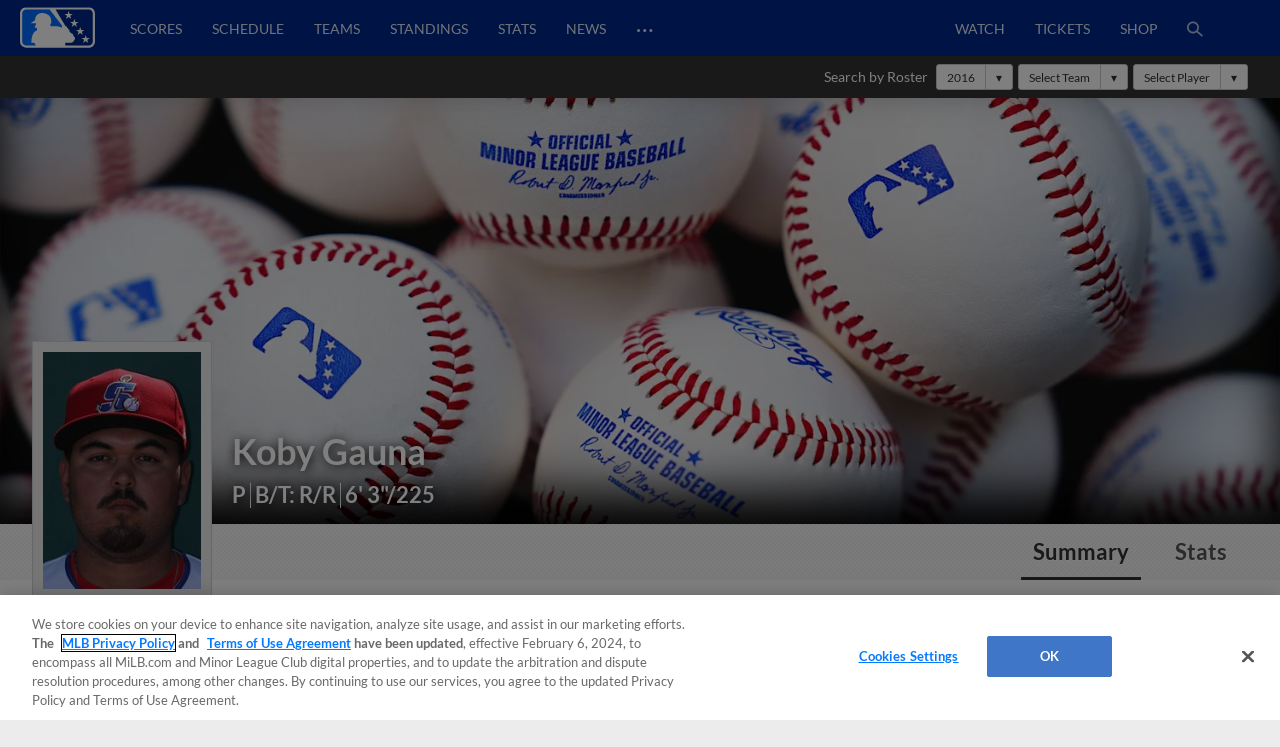

--- FILE ---
content_type: text/css; charset=utf-8
request_url: https://builds.mlbstatic.com/milb.com/sections/player/builds/053d2ac84af0f9a09af5ca285c13e9ab1ef37bae_1710528066/styles/section.css
body_size: -402
content:
.container .primary-content{width:auto}

--- FILE ---
content_type: application/javascript; charset=utf-8
request_url: https://builds.mlbstatic.com/milb.com/sections/player/builds/053d2ac84af0f9a09af5ca285c13e9ab1ef37bae_1710528066/scripts/section.js
body_size: -105
content:
!function(n){function r(e){if(t[e])return t[e].exports;var o=t[e]={i:e,l:!1,exports:{}};return n[e].call(o.exports,o,o.exports,r),o.l=!0,o.exports}var t={};r.m=n,r.c=t,r.d=function(n,t,e){r.o(n,t)||Object.defineProperty(n,t,{configurable:!1,enumerable:!0,get:e})},r.n=function(n){var t=n&&n.__esModule?function(){return n.default}:function(){return n};return r.d(t,"a",t),t},r.o=function(n,r){return Object.prototype.hasOwnProperty.call(n,r)},r.p="",r(r.s=68)}({68:function(n,r,t){var e;void 0!==(e=function(n,r,t){}.call(r,t,r,n))&&(n.exports=e)}});

--- FILE ---
content_type: image/svg+xml
request_url: https://www.mlbstatic.com/team-logos/554.svg
body_size: 7843
content:
<svg viewBox="0 0 65.92 54" xmlns="http://www.w3.org/2000/svg"><path d="m55.46 46.09.54-1.32h.48v1.79h-.31v-1.45l-.56 1.45h-.22l-.56-1.45v1.45h-.31v-1.79h.48zm-1.3-1.09h-.55v1.53h-.32v-1.53h-.55v-.26h1.42z" fill="#009ddc"/><path d="m65.17 34c.71-1 1.11-2.12.28-3.11s-1.93-.5-3-.13a1.28 1.28 0 0 0 -.22-.53c-.63-.95-2-.79-3.28-.48a18.54 18.54 0 0 1 -9.05 0 2.79 2.79 0 0 0 -.18-1.37 4 4 0 0 0 .28-3.68c1-2.11 1.16-4.7.21-5.8 1-2.63.78-5.69-.57-6.66a1.85 1.85 0 0 0 -.86-.33c0-1.82-.35-4.14-1.83-4.54a1.37 1.37 0 0 0 -.25 0 14.61 14.61 0 0 0 -1.22-3.76q-.62-1.31-1.65-1.23a1.59 1.59 0 0 0 -1.3 1 10.58 10.58 0 0 0 -.9-1.48c-.55-.8-1.63-2.04-2.77-1.9a1.36 1.36 0 0 0 -1.16 1.49 15.38 15.38 0 0 1 0 2.08 1.66 1.66 0 0 0 -1.29-.21 1.47 1.47 0 0 0 -1 1.76 33.88 33.88 0 0 1 -.54 6.1 1.4 1.4 0 0 0 -.28.06 8.9 8.9 0 0 0 -1.42-2.23 1.7 1.7 0 0 0 -1.68-.77 1.33 1.33 0 0 0 -.46.24 10.86 10.86 0 0 0 -.68-.94c-1.26-1.58-2.01-1.69-2.51-1.58a1.25 1.25 0 0 0 -.9.7c-1.26-1.15-2.76-2-3.73-1.45a1.4 1.4 0 0 0 -.56 1.88 15.34 15.34 0 0 1 .74 2.51 2 2 0 0 0 -1.78.18c-.78.57-.82 1.55-.12 2.91 1.39 2.72 1.8 5.38 2 9l-.32.25a10.92 10.92 0 0 0 -4.26 5.21 4.78 4.78 0 0 0 -.67.22 5.7 5.7 0 0 0 -5.58-1.72 5.7 5.7 0 0 0 -4.66 1.02 5.13 5.13 0 0 1 -2.73.85c-1.62-.28-3.76-.37-4.74.72a2 2 0 0 0 -.41 1.94 3.37 3.37 0 0 0 1.31 1.78 1.81 1.81 0 0 0 -.23.18 1.86 1.86 0 0 0 -.58 2.19 1.64 1.64 0 0 0 1 1 2.2 2.2 0 0 0 -.18.93c0 .56.28 1.9 3 2.37a10.54 10.54 0 0 0 6-.73 19.49 19.49 0 0 0 6.39-.94 3.18 3.18 0 0 0 1.54 1.17 3.55 3.55 0 0 0 1.09.17 5.07 5.07 0 0 0 1.81-.34 2.54 2.54 0 0 0 1.1.35 3.3 3.3 0 0 0 2.55-1.09 15.5 15.5 0 0 1 4 1.16c2.33 3.51 4.08 4.84 7.08 5.21.34.23.75.49 1.22.76a11 11 0 0 1 -1.07.65h-.11l-3.23-.56a5.13 5.13 0 0 0 -1.63-1.48 4.82 4.82 0 0 0 -2.85-.62h-.33-.06a5.3 5.3 0 0 0 -2.07.75h-.11-.17l-.13.22a4.44 4.44 0 0 0 -1.56 3.75l.09.86h.09l-.09.08.24.67a6.53 6.53 0 0 0 5.84 4 3.51 3.51 0 0 0 1.93-.45 3 3 0 0 0 .46-.41h.15a2.54 2.54 0 0 0 1.39 1.25 2.89 2.89 0 0 0 2.25-.35 2.84 2.84 0 0 0 2.06.17 2.22 2.22 0 0 0 .9-.55 3.45 3.45 0 0 0 .72.32 2.53 2.53 0 0 0 1.42 1.2 2.17 2.17 0 0 0 .7.11 3.23 3.23 0 0 0 1.56-.46 2.87 2.87 0 0 0 2.11.16 2.53 2.53 0 0 0 1.29-1.09c3 .24 5.52.44 5.8.45a2.28 2.28 0 0 0 2.4-2.15 2.58 2.58 0 0 0 -2.19-2.85l-4.02-.71a29.73 29.73 0 0 1 2.63-2.44l.34-.28 1.87-.63c4.09.13 6.41-.51 6.89-1.89a1.73 1.73 0 0 0 .09-.68 6.76 6.76 0 0 0 2.93-1.9 1.59 1.59 0 0 0 .34-1.53l-.09-.18c1.27-.94 1.88-2 1.66-3a1.7 1.7 0 0 0 -.49-.82zm-1.86.54c2.17 0 1.49 1.84-1.44 3.26.57.22 1.54.31 1 1-1.05 1.35-3.75 1.93-3.75 1.93 1.81 1.32-.69 2.28-5.43 2.09l-2.29.82c-.15.14-.31.27-.48.41a22.17 22.17 0 0 0 -4 4.1l6 1c1.7.25 1.59 2.82 0 2.75-.28 0-3.08-.23-6.54-.51-.38 1-1 1.84-2.77.83-.14 0-2 1.7-2.85-.55-.81-.12-1.25-.43-1.37-.85h-.45c-.39.9-1.06 1.59-2.69.64-.14 0-2 1.71-2.85-.55a1.72 1.72 0 0 1 -1.28-.63 2.14 2.14 0 0 1 -.77 1.06 2.33 2.33 0 0 1 -1.33.41 5.36 5.36 0 0 1 -4.74-3.23c.62-.61 1.26-1.12 1.26-1.12l-1.54-.25a3.26 3.26 0 0 1 1.3-2.87 4.06 4.06 0 0 1 1.78-.7h.06.29a3.74 3.74 0 0 1 2.17.42 4 4 0 0 1 1.24 1.15l.26.41c.2 0 1.81.3 4.06.7l.44-.19a16.51 16.51 0 0 0 2.74-1.85 18.81 18.81 0 0 1 -3-1.68c-2.78-.29-4.31-1.38-6.69-5a16.66 16.66 0 0 0 -5.17-1.54c-.1.12-.2.24-.31.35a2.25 2.25 0 0 1 -1.71.82 1.62 1.62 0 0 1 -1-.53 4.65 4.65 0 0 1 -2 .55 2.25 2.25 0 0 1 -.72-.11 2.14 2.14 0 0 1 -1.22-1.15l-.07-.15h-.73a18.82 18.82 0 0 1 -6.53.88 9.39 9.39 0 0 1 -5.6.75c-1.3-.22-2-.71-2-1.24 0-.82.54-1 1.91-1.58.3-.14.55-.27.77-.39a2.1 2.1 0 0 0 -.36 0 15.8 15.8 0 0 0 -1.94 0c-.6.05-1.07.09-1.27-.39a.74.74 0 0 1 .3-.81 4.66 4.66 0 0 1 2-.82l-.5-.28c-1.23-.63-2.17-1.31-2.36-2-.38-1.38 1.59-1.62 3.87-1.23a6.13 6.13 0 0 0 3.58-1.05 4.7 4.7 0 0 1 4.08-.84c2.2-.67 4 .43 5.26 2a3.64 3.64 0 0 1 1.82-.62c.47-2.19 1.93-3.74 4-5.31a10.15 10.15 0 0 0 .81-.66c-.16-3.77-.53-6.84-2.13-10-1.44-2.8 1.69-1.11 2.37-.44a19.6 19.6 0 0 0 -1.1-5.07c-.54-1.25 2.47.14 4 2.66a7.94 7.94 0 0 0 .22-2c0-1 2.23 1.21 3.26 4 .69-1.46.21-2.57 1.14-1.5a7.65 7.65 0 0 1 1.76 3.75 2.18 2.18 0 0 0 .73-1c.13-.41.51-.09.85.71a37.81 37.81 0 0 0 .89-8.3c-.16-1.1 1.24-.38 2.06 1.53a28.47 28.47 0 0 0 .23-5.07c-.07-1.06 2.79.89 3.71 5.39.7-2.16 1.12-4.44 1.92-2.77a12.87 12.87 0 0 1 1.3 5.19c1-2.05 2.2.07 1.82 4.43 2.09-2.38 3 2.6 1 6 1.31-1.1 1.74 3-.3 5.64 1.11-.86 1.29 1.55-.06 3.29.53-.26.73.68.39 1.88a18.8 18.8 0 0 0 10.59.36c3.09-.71 2.14.56 1.39 1.61 1.93-.29 3.48-1.39 3.95-.84s.1 1.25-1.24 2.88z" fill="#009ddc"/><path d="m40.07 46.94 2.68.47c.38-.19.78-.37 1.21-.55a15.13 15.13 0 0 0 2.66-1.79 12.5 12.5 0 0 1 -4.87-.07 18.35 18.35 0 0 0 -1.68 1.94z" fill="#009ddc"/><path d="m25.89 28.55a3.19 3.19 0 0 0 -1.6 1.11 3.21 3.21 0 0 1 .73 1c1 .18 2 .39 2.85.59a27 27 0 0 1 -1.98-2.7z" fill="#009ddc"/><path d="m40.82 48.6-1.64-.26a4.25 4.25 0 0 0 -.5 1.5l.89.09a4.7 4.7 0 0 1 1.25-1.33z" fill="#717371"/><path d="m52.6 50.52-6.49-1.06a3 3 0 0 0 -.26 1.08l6.8.67a.92.92 0 0 0 .55-.13.83.83 0 0 0 -.6-.56z" fill="#717371"/><path d="m53.29 51a.44.44 0 0 1 -.08.11.21.21 0 0 0 .08-.11z" fill="#717371"/><path d="m28.22 44.48a1.27 1.27 0 0 1 .28 0 1.27 1.27 0 0 0 -.28 0z" fill="#717371"/><path d="m32.17 49.2a5.26 5.26 0 0 1 1.73-1.71l-3.3-.49a3.31 3.31 0 0 0 -3.83-1.86 2.87 2.87 0 0 1 1.44-.63 2.78 2.78 0 0 0 -2.38 1.88l2.53.42 1 1.36-.17.37-.4.78-2.42-.32c.37.37 2 1.94 3.59 1.88a1.43 1.43 0 0 0 1.37-1.71z" fill="#717371"/><path d="m46.11 49.46 6.49 1.06a.83.83 0 0 1 .6.56.44.44 0 0 0 .08-.11c.25-.4.08-.9-.54-1l-6.34-1.08a5.12 5.12 0 0 0 -.29.57z" fill="#ef4135"/><path d="m41.56 48.08-2-.34c-.13.21-.25.41-.35.6l1.64.26c.15-.17.44-.34.71-.52z" fill="#ef4135"/><path d="m30.6 47 3.3.52c.26-.18.55-.36.86-.54l-3.27-.54a3 3 0 0 0 -3-2 1.27 1.27 0 0 0 -.28 0 2.87 2.87 0 0 0 -1.44.63 3.31 3.31 0 0 1 3.83 1.93z" fill="#ef4135"/><path d="m28.81 49.29.4-.78-2.29-.24-.63.6.06.08z" fill="#ef4135"/><path d="m33.46 49.91a6.41 6.41 0 0 1 1.4-1.91c-2.16.93-2.16 1.89-1.4 1.91z" fill="#009ddc"/><path d="m25.87 21a9.31 9.31 0 0 1 1.25-1.08 16.58 16.58 0 0 0 -1.19-5.16 5.2 5.2 0 0 1 1.9 1.16 13.3 13.3 0 0 0 -.66-3.56 16.44 16.44 0 0 1 2.34 3c0-.83 0-2.32 0-2.32a34.29 34.29 0 0 1 1.65 4 8.89 8.89 0 0 0 .75-2.71s.59 2.6.9 4.8c0 0 2.43-3 2-4.52a10.33 10.33 0 0 1 -1.43 1.55 14.91 14.91 0 0 0 -1.16-4.74 12.42 12.42 0 0 1 -1.16 2.58 26.6 26.6 0 0 0 -2.3-4.66s-.13 2-.25 3a37.72 37.72 0 0 0 -3-3.61 32.27 32.27 0 0 1 .61 5.1 4.53 4.53 0 0 0 -2.45-1.51 26.58 26.58 0 0 1 2.2 8.68z" fill="#ef4135"/><path d="m27.3 28.4c.59.68 1.55 1.9 2.55 3.24.61.12 1.21.21 1.79.27-.82-1.21-1.91-2.72-2.57-3.49-.64-.02-1.24-.03-1.77-.02z" fill="#ef4135"/><path d="m60.63 32.44c.75-1 1.7-2.32-1.39-1.61a18.8 18.8 0 0 1 -10.59-.36c.34-1.2.14-2.14-.39-1.88 1.35-1.74 1.17-4.15.06-3.29 2-2.66 1.61-6.74.3-5.64 2-3.4 1.06-8.38-1-6 .38-4.36-.84-6.48-1.82-4.43a12.87 12.87 0 0 0 -1.33-5.23c-.8-1.67-1.22.61-1.92 2.77-.92-4.5-3.78-6.45-3.71-5.39a28.47 28.47 0 0 1 -.23 5.07c-.82-1.87-2.22-2.59-2.06-1.45a37.81 37.81 0 0 1 -.87 8.28c-.34-.8-.72-1.12-.85-.71a2.18 2.18 0 0 1 -.73 1 7.65 7.65 0 0 0 -1.76-3.77c-.93-1.07-.45 0-1.14 1.5-1-2.75-3.3-5-3.26-4a7.94 7.94 0 0 1 -.22 2c-1.55-2.52-4.56-3.91-4-2.66a19.6 19.6 0 0 1 1.17 5.08c-.68-.67-3.81-2.36-2.37.44 1.6 3.13 2 6.2 2.13 10a10.15 10.15 0 0 1 -.81.66c-2.1 1.57-3.56 3.12-4 5.31a3.64 3.64 0 0 0 -1.82.62c-1.27-1.54-3.06-2.64-5.26-2a4.7 4.7 0 0 0 -4.08.84 6.13 6.13 0 0 1 -3.58 1.05c-2.28-.39-4.25-.15-3.87 1.23.19.68 1.13 1.36 2.36 2l.5.28a4.66 4.66 0 0 0 -2.09.85.74.74 0 0 0 -.3.89c.2.48.67.44 1.27.39a15.8 15.8 0 0 1 1.94 0 2.1 2.1 0 0 1 .36 0c-.22.12-.47.25-.77.39-1.37.59-1.91.76-1.91 1.58 0 .53.74 1 2 1.24a9.39 9.39 0 0 0 5.6-.75 18.82 18.82 0 0 0 6.53-.88h.73l.07.15a2.14 2.14 0 0 0 1.22 1.15 2.25 2.25 0 0 0 .72.11 4.65 4.65 0 0 0 2-.55 1.62 1.62 0 0 0 1 .53 2.25 2.25 0 0 0 1.71-.82c.11-.11.21-.23.31-.35a16.66 16.66 0 0 1 5.21 1.49c2.38 3.67 3.91 4.76 6.69 5a18.81 18.81 0 0 0 3 1.68 16.51 16.51 0 0 1 -2.74 1.85l-.44.19c-2.25-.4-3.86-.67-4.06-.7l-.26-.41a4 4 0 0 0 -1.28-1.18 3.74 3.74 0 0 0 -2.18-.47h-.29-.06a4.06 4.06 0 0 0 -1.78.7 3.26 3.26 0 0 0 -1.29 2.92l1.53.25s-.64.51-1.26 1.12a5.36 5.36 0 0 0 4.73 3.23 2.33 2.33 0 0 0 1.33-.41 2.14 2.14 0 0 0 .77-1.06 1.72 1.72 0 0 0 1.28.63c.89 2.26 2.71.55 2.85.55 1.63.95 2.3.26 2.69-.64h.45c.12.42.56.73 1.37.85.89 2.25 2.71.55 2.85.55 1.74 1 2.39.16 2.77-.83 3.46.28 6.26.49 6.54.51 1.57.07 1.68-2.5 0-2.75l-6-1a22.17 22.17 0 0 1 4-4.1c.17-.14.33-.27.48-.41l2.29-.82c4.74.19 7.24-.77 5.43-2.09 0 0 2.7-.58 3.75-1.93.56-.7-.41-.79-1-1 2.93-1.42 3.61-3.26 1.44-3.26 1.34-1.63 1.74-2.36 1.27-2.92s-2 .53-3.93.82zm-37.86.93a4.79 4.79 0 0 1 -1.55 2.45 3.23 3.23 0 0 1 -2.2.47 1.08 1.08 0 0 1 -.46-.3c1.05-.42 2.36-1.6 2.19-4.08a2.36 2.36 0 0 0 -.81-1.83 1.85 1.85 0 0 0 -1.27-.32l-.14-.37a3 3 0 0 1 2.86-.14 5.35 5.35 0 0 1 1.16 1.31.77.77 0 0 0 .23-.73 2.09 2.09 0 0 1 1.59 1.32 4.52 4.52 0 0 1 -.77 4.61 1.57 1.57 0 0 1 -1.07.58.72.72 0 0 1 -.46-.24c.93-.66 1.22-2.47.7-2.73zm11.84-10.09c.77-.21 1.83-.5 2-.33l.17.14.22-.09a4.63 4.63 0 0 0 2.73-1.76.86.86 0 0 1 .12.31 1.73 1.73 0 0 1 -.26 1.28l-.25.36.38.22a.33.33 0 0 1 .18.31 2.2 2.2 0 0 1 -1 1.56l-.39.27.33.35s.07.07 0 .2c-.14.35-.83.76-2 .83h-.12l-.09.06c-1.19.81-4.23.69-6.66.6a19.35 19.35 0 0 0 -4.09.07 4 4 0 0 0 -2.29 1.51 3 3 0 0 0 -1.15-.17 2.31 2.31 0 0 0 -.24-.2c1.29-2.63 4.51-4.24 9.78-4.91a19.25 19.25 0 0 0 2.63-.61zm-9.61 7.34a3.21 3.21 0 0 0 -.73-1 3.19 3.19 0 0 1 1.6-1.11 27 27 0 0 0 2 2.66c-.87-.17-1.87-.37-2.87-.55zm4.83 1c-1-1.34-2-2.56-2.55-3.24h1.77c.66.77 1.75 2.28 2.57 3.49-.56-.02-1.16-.11-1.77-.23zm-3.57-9.88c.54-.52 1.27-1.23 1.5-1.23h.22l.16-.16a5.25 5.25 0 0 0 1.64-2.77 1.67 1.67 0 0 1 .33 1.42l-.11.5h.47a.14.14 0 0 1 .14.09 2.41 2.41 0 0 1 -.31 1.91l-.22.42.43.16s0 .07 0 .09a1.73 1.73 0 0 1 -.64 1.15c-4.38.85-7.21 2.54-8.46 5a4 4 0 0 0 -.84-.21c.46-1.89 1.76-3.25 3.68-4.67a21.23 21.23 0 0 0 2.03-1.68zm6.88 12.37c2.07-2.07 2.26-3.69 1.84-5.75a5.9 5.9 0 0 0 1.48-.36c.13.56.25 1.15.35 1.75.19 1.48-1.1 3.67-3.65 4.38zm-7-20.38a32.27 32.27 0 0 0 -.61-5.1 37.72 37.72 0 0 1 3 3.61c.12-.92.25-3 .25-3a26.6 26.6 0 0 1 2.28 4.76 12.42 12.42 0 0 0 1.11-2.57 14.91 14.91 0 0 1 1.16 4.74 10.33 10.33 0 0 0 1.43-1.55c.47 1.49-2 4.52-2 4.52-.31-2.2-.9-4.8-.9-4.8a8.89 8.89 0 0 1 -.71 2.66 34.29 34.29 0 0 0 -1.65-4s.06 1.49 0 2.32a16.44 16.44 0 0 0 -2.34-3 13.3 13.3 0 0 1 .66 3.56 5.2 5.2 0 0 0 -1.9-1.16 16.58 16.58 0 0 1 1.19 5.16 9.31 9.31 0 0 0 -1.24 1.12 26.58 26.58 0 0 0 -2.19-8.77 4.53 4.53 0 0 1 2.45 1.52zm-12.58 14.27c-1.24.2-2.56 2.55-3.56 1.71a2.47 2.47 0 0 0 1.38-.91c.67-.8 1.36-1.26 2.18-.8zm-.66 1.78c0 .6-.76.57-.79 0 .13.22.59.3.79.03zm-.7-.32a4.41 4.41 0 0 1 .6-.54c.32.79-.33.98-.6.57zm1 .58c.12 1.42-1.82 1.16-2.07.17a1.54 1.54 0 0 0 .41-.2.9.9 0 0 0 1.61.06zm-8.29 3.56c-2-.11-3.08.32-2.54-.16.88-.78 4.76-1.19 5-.36.73-.08 2.63.33 1.42.92-.98.43-1.91-.3-3.88-.4zm11.67 1.27a13.15 13.15 0 0 1 -7 .66 7.6 7.6 0 0 1 -2.53 1.06 6.27 6.27 0 0 1 -3.61-.26h.07c-.37-.25 0-.69 2.14-1.5-.17.23-1.37.95-1.29 1 1.42.15 1.55.11 2.17-.13 4.33-1.64 4-2.31 5-2.76-.3-.48-1.07-.42-1.94-.51a1.07 1.07 0 0 1 -.25 0h-.11a.57.57 0 0 1 -.18 0h-.05l-.24-.06-.2-.06h-.09l-.16-.07h-.08l-.22-.12a18 18 0 0 0 -3.33-1.65h-.08l-.15-.05h-.05c-.68-.21-1.44-.28-1.19 0a2.05 2.05 0 0 0 .43.3c.73.41 1.85 1 2.82 1.55a7.4 7.4 0 0 0 -1.06 0 11.21 11.21 0 0 0 -1.42-.74 4 4 0 0 1 -1.85-1.53.54.54 0 0 1 -.09-.3.14.14 0 0 1 0-.06v-.05h.05a6.82 6.82 0 0 1 2.91-.11c1.88.21 2.55-.81 3.76-.77s.47.87-.08 1.13a3 3 0 0 0 1.74.61c-.06 1.44 1.82 1.11 2.19 2.73a3.27 3.27 0 0 0 -1.54 1 9.11 9.11 0 0 1 -.9.9 14.79 14.79 0 0 0 2.49 0 4.1 4.1 0 0 0 1.84-3.86c-.05-.76-.51-1.86.41-2s2.5 2.25 1.95 4.08a2.36 2.36 0 0 1 -.44.85h.09c1.05-.08 2-.11 3-.11a2.81 2.81 0 0 1 -.62.78c-.75-.02-1.53.01-2.31.05zm30 10.2a15.13 15.13 0 0 1 -2.58 1.79c-.43.18-.83.36-1.21.55l-2.68-.47a18.35 18.35 0 0 1 1.64-1.94 12.5 12.5 0 0 0 4.87.07zm-3.94 6.32c-1.39.75-1.45-1.7 1.64-3.3-2.44 2.31-1.6 3.3-1.6 3.3zm-7.78-3.39a6.41 6.41 0 0 0 -1.4 1.91c-.76-.02-.76-.98 1.4-1.91zm2-.8c-2.47 2.31-1.64 3.3-1.64 3.3-1.43.75-1.49-1.7 1.6-3.3zm2.5-1.08c-2.3 2.44-2.08 4.43-2.08 4.43-1.8.18-.7-2.9 2.04-4.43zm-.64 3.72a4.25 4.25 0 0 1 .5-1.5c.1-.19.22-.39.35-.6l2 .34c-.27.18-.52.35-.74.52a4.7 4.7 0 0 0 -1.25 1.33zm3.58-1c-1.3 1.16-1.4 1.83-1.4 1.83-.76-.02-.8-.87 1.36-1.8zm-12.3 2c-1.56.06-3.22-1.51-3.59-1.88l-.06-.08.63-.6 2.29.24.17-.37-1-1.36-2.53-.42a2.78 2.78 0 0 1 2.38-1.88 1.27 1.27 0 0 1 .28 0 3 3 0 0 1 3 2l3.27.54c-.31.18-.6.36-.86.54a5.26 5.26 0 0 0 -1.73 1.71l-.84-.08a1.43 1.43 0 0 1 -1.41 1.63zm22.75-.84c.62.11.79.61.54 1a.21.21 0 0 1 -.08.11.92.92 0 0 1 -.55.13l-6.8-.67a3 3 0 0 1 .26-1.08 5.12 5.12 0 0 1 .29-.57zm-8 1.48c-1.76.18-.66-2.89 2.08-4.42-2.32 2.39-2.09 4.37-2.09 4.37zm16.16-16.21c3.44-.27 3.09.94-1.27 2.73 1 .33 2.67.33 1.51 1a19.12 19.12 0 0 1 -3.61 1.47c1.28.47.93 1 .18 1.19a11.92 11.92 0 0 1 -3.83.19l-1.14.41a8.38 8.38 0 0 0 1-1.46c1.33-2.49.11-4 .11-4a4.93 4.93 0 0 0 -2.46.2 7.42 7.42 0 0 1 -.82 2.54 2.25 2.25 0 0 1 -.37.43c.86 0 .38 1.06-.7 2.33-.42.49-.92 1-1.46 1.53a13.37 13.37 0 0 1 -5.91.22 15.2 15.2 0 0 1 -5.49-2.49 6.94 6.94 0 0 1 -2.82-.9 9 9 0 0 1 -2.46-2.35c-.35-.45-.71-1-1.09-1.52a23.68 23.68 0 0 0 -5.28-1.56 4.73 4.73 0 0 0 .3-.77 18.9 18.9 0 0 1 6.06 1.88v.06c.53-.19 1.41-.22 2.09-.51a2.9 2.9 0 0 0 1 2.24c-1.16-2 1.6-3.91 3.35-4.9.48-1 .6-2.71-.06-5.56a2.42 2.42 0 0 0 1.86-1.24 1 1 0 0 0 0-.68 3 3 0 0 0 1.14-1.75 6.24 6.24 0 0 0 2.43-5.75 28.69 28.69 0 0 1 -2.5 4.22 2 2 0 0 0 -.44-1.85c1.24-2.38 1.77-5.62.49-7.62a43.68 43.68 0 0 1 -2.08 8.25 4.17 4.17 0 0 1 -1.68.9h-.11a16.92 16.92 0 0 1 .53-1.69c.6-1.73 1.82-6.61 1.07-9.63a53.84 53.84 0 0 1 -3 11.37l-1 .26-.51.14a14.22 14.22 0 0 1 1.18-4.13c1.14-3.04 2.88-9.47 2.4-11.47a8.36 8.36 0 0 1 1.65 3c1.17-2.52.7-6.51.7-6.51 1.27 1.7 2 6.76 1.89 8.2a18.53 18.53 0 0 0 2-5.93 20.67 20.67 0 0 1 -.15 9.07 22.08 22.08 0 0 0 2.4-4.37c.8 1.14.12 5.16-.52 6.75.73-.65 1.28-1.16 1.71-1.58 1-1.18 1.22-1.68 1.36-1a2.73 2.73 0 0 1 .07.49 6.77 6.77 0 0 1 -.37 2.62 12.16 12.16 0 0 1 -2.07 3.86l-.13.18-.17.21c.28-.16.21.3 1.51-.64.88-.63 1.21-.32 1 .59a.5.5 0 0 1 0 .12 1.24 1.24 0 0 1 0 .16 16.89 16.89 0 0 1 -2.54 4.66c2.79-1.1 2.36.26 0 2.78 3.75-.71 1.14 2.29-1.81 4.79a11.17 11.17 0 0 0 4.24-3 21 21 0 0 0 9.87.56c2.34-.44 1.79.2.35 1.55a14 14 0 0 0 4.53-.85c1.46-.57-.66 1.5-2.13 2.56z" fill="#231f20"/><path d="m48.21 41c-3.34 1.4-11.13-1.39-7.21-6.3-3.26.42-5.06 1.22-6.49 3.43a2.9 2.9 0 0 1 -1-2.24c-.68.29-1.56.32-2.09.51a14.39 14.39 0 0 0 .81 1.29 8.19 8.19 0 0 0 2.17 2.09 5.94 5.94 0 0 0 2.53.77h.07l.1.08a14.5 14.5 0 0 0 5.23 2.41 13.26 13.26 0 0 0 7.16-.74c1.08-1.27 1.56-2.3.7-2.33a2.25 2.25 0 0 0 .37-.43 7 7 0 0 1 -2.35 1.46z" fill="#fff"/><path d="m56 40.74c2.78-.89 3.75-1.93 2.71-2a6.09 6.09 0 0 1 -2.61-.59c4.15-.88 6.77-2.64 2.84-1.84a9.08 9.08 0 0 1 -4.22.16c3.59-.82 4.33-1.65 3.76-1.65-1.75 0-4.22.37-7.15.27-.77 0-.14.8 0 1.94v-.03a4.93 4.93 0 0 1 2.46-.2s1.22 1.54-.11 4h.09a16.37 16.37 0 0 0 2.23-.06z" fill="#fff"/><path d="m63.05 32.65a14 14 0 0 1 -4.53.85c1.44-1.35 2-2-.35-1.55a21 21 0 0 1 -9.87-.56 11.17 11.17 0 0 1 -4.24 3c2.95-2.5 5.56-5.5 1.81-4.79 2.37-2.52 2.8-3.88 0-2.78a16.89 16.89 0 0 0 2.54-4.66 1.24 1.24 0 0 0 0-.16.5.5 0 0 0 0-.12c.19-.91-.14-1.22-1-.59-1.3.94-1.23.48-1.51.64l.17-.21.13-.18a12.16 12.16 0 0 0 2.07-3.86 6.77 6.77 0 0 0 .37-2.62 2.73 2.73 0 0 0 -.07-.49c-.14-.65-.33-.15-1.36 1-.43.42-1 .93-1.71 1.58.64-1.59 1.32-5.61.52-6.75a22.08 22.08 0 0 1 -2.4 4.37 20.67 20.67 0 0 0 .15-9.07 18.53 18.53 0 0 1 -2 5.93c.08-1.44-.62-6.5-1.89-8.2 0 0 .47 4-.7 6.51a8.36 8.36 0 0 0 -1.66-2.94c.46 2-1.26 8.4-2.46 11.46a14.22 14.22 0 0 0 -1.18 4.13l.51-.14 1-.26a53.84 53.84 0 0 0 3-11.37c.75 3-.47 7.9-1.07 9.63a16.92 16.92 0 0 0 -.53 1.69h.11a4.17 4.17 0 0 0 1.68-.9 43.68 43.68 0 0 0 2.14-8.24c1.27 2 .75 5.21-.49 7.54a2 2 0 0 1 .44 1.85 28.69 28.69 0 0 0 2.5-4.22 6.24 6.24 0 0 1 -2.43 5.83 3 3 0 0 1 -1.08 1.8 1 1 0 0 1 0 .68 2.42 2.42 0 0 1 -1.86 1.24c.66 2.85.54 4.58.06 5.56-1.75 1-4.51 2.92-3.35 4.9 1.43-2.21 3.23-3 6.49-3.43-3.88 4.91 3.91 7.7 7.25 6.31a7 7 0 0 0 2.35-1.46 7.42 7.42 0 0 0 .78-2.6c-.17-1.14-.8-2 0-1.94 2.93.1 5.4-.28 7.15-.27.57 0-.17.83-3.76 1.65a9.08 9.08 0 0 0 4.23-.15c3.93-.8 1.31 1-2.84 1.84a6.09 6.09 0 0 0 2.61.59c1 .09.07 1.13-2.71 2a6.26 6.26 0 0 0 1.52-.29 19.12 19.12 0 0 0 3.57-1.43c1.16-.65-.47-.65-1.51-1 4.36-1.79 4.71-3 1.27-2.73 1.47-1.06 3.59-3.13 2.14-2.62zm-19.92-8.77c-.26 2.29-1.81 3.58-3.34 2.91a19.26 19.26 0 0 0 3.34-2.91z" fill="#717371"/><path d="m36.81 29.78c-.1-.6-.22-1.19-.35-1.75a5.9 5.9 0 0 1 -1.46.35c.42 2.06.23 3.68-1.84 5.75 2.55-.71 3.84-2.9 3.65-4.35z" fill="#717371"/><path d="m43.13 23.88a19.26 19.26 0 0 1 -3.34 2.91c1.53.67 3.08-.62 3.34-2.91z" fill="#231f20"/><path d="m3.12 30.18c-.25-.28.51-.21 1.19 0-.68-.18-1.44-.28-1.19 0z" fill="#717371"/><path d="m4.51 30.25-.15-.05z" fill="#717371"/><path d="m4.59 30.28a18 18 0 0 1 3.33 1.65 18 18 0 0 0 -3.33-1.65z" fill="#717371"/><path d="m8.49 32.19h-.09z" fill="#717371"/><path d="m8.24 32.09h-.08z" fill="#717371"/><path d="m8.08 35.8a16.39 16.39 0 0 0 3.16-1.73.46.46 0 0 0 -.1.1 3.27 3.27 0 0 1 1.54-1c-.37-1.62-2.25-1.29-2.19-2.73a3 3 0 0 1 -1.74-.61c.55-.26 1.29-1.08.08-1.13s-1.88 1-3.76.77a6.82 6.82 0 0 0 -2.91.11 4 4 0 0 1 2.43.24c1.65.47 3.22 1.69 4.69 2.36.22.1.49.24.29.22.87.09 1.64 0 1.94.51-.93.45-.62 1.12-4.95 2.76-.62.24-.75.28-2.17.13-.08 0 1.12-.73 1.29-1-2.1.81-2.51 1.25-2.14 1.5a6.68 6.68 0 0 0 4.54-.5zm.05-5.14a2.55 2.55 0 0 1 1.48-.05c-.25.51-.95.58-1.48.05z" fill="#717371"/><path d="m2.13 30a4 4 0 0 0 1.76 1.25 4 4 0 0 1 -1.76-1.25z" fill="#717371"/><path d="m8.13 30.66c.53.53 1.23.46 1.48-.05a2.55 2.55 0 0 0 -1.48.05z" fill="#231f20"/><path d="m11.33 28.8a2.47 2.47 0 0 1 -1.38.91c1.05.84 2.37-1.51 3.61-1.68-.82-.49-1.51-.03-2.23.77z" fill="#717371"/><path d="m11.49 30a1.54 1.54 0 0 1 -.41.2c.25 1 2.19 1.25 2.07-.17a.9.9 0 0 1 -1.66-.03z" fill="#fff"/><path d="m12.8 29a4.41 4.41 0 0 0 -.6.54c.27.36.92.17.6-.54z" fill="#fff"/><path d="m16.93 33.3c.55-1.83-1-4.22-1.95-4.08s-.46 1.24-.41 2a4.1 4.1 0 0 1 -1.84 3.86 12.57 12.57 0 0 0 3.76-.93 2.36 2.36 0 0 0 .44-.85z" fill="#fff"/><g fill="#009ddc"><path d="m9.28 32.18c-1.47-.67-3-1.89-4.69-2.36a4 4 0 0 0 -2.43-.24h-.05v.05a.14.14 0 0 0 0 .06.54.54 0 0 0 .09.3 4 4 0 0 0 1.76 1.25 11.21 11.21 0 0 1 1.35.76 7.4 7.4 0 0 1 1.06 0c-1-.56-2.09-1.14-2.82-1.55a2.05 2.05 0 0 1 -.43-.3c-.25-.28.51-.21 1.19 0h.05l.15.05h.08a18 18 0 0 1 3.33 1.65l.22.12h.08l.16.07h.09l.2.06.24.06h.08a.57.57 0 0 0 .18 0h.13a1.07 1.07 0 0 0 .25 0c.22.26-.05.12-.27.02z"/><path d="m12.9 29.81c-.2.27-.66.14-.79 0 .03.57.81.6.79 0z"/><path d="m18.94 34.79a2.81 2.81 0 0 0 .62-.78c-.94 0-1.93 0-3 .11h-.09a12.57 12.57 0 0 1 -3.76.93 14.79 14.79 0 0 1 -2.49 0 9.11 9.11 0 0 0 .9-.9.46.46 0 0 1 .1-.1 16.39 16.39 0 0 1 -3.14 1.75 6.68 6.68 0 0 1 -4.54.54h-.07a6.27 6.27 0 0 0 3.61.26 7.6 7.6 0 0 0 2.53-1.06 13.15 13.15 0 0 0 7-.66c.75-.05 1.53-.08 2.33-.09z"/><path d="m42.33 43.05a14.5 14.5 0 0 1 -5.23-2.41l-.1-.08h-.13a5.94 5.94 0 0 1 -2.53-.77 8.19 8.19 0 0 1 -2.17-2.09 14.39 14.39 0 0 1 -.81-1.29v-.06a18.9 18.9 0 0 0 -6.06-1.88 4.73 4.73 0 0 1 -.3.77 23.68 23.68 0 0 1 5.3 1.57c.38.57.74 1.07 1.09 1.52a9 9 0 0 0 2.46 2.35 6.94 6.94 0 0 0 2.82.9 15.2 15.2 0 0 0 5.49 2.49 13.37 13.37 0 0 0 5.84-.23c.54-.52 1-1 1.46-1.53a13.26 13.26 0 0 1 -7.13.74z"/><path d="m56 40.74a16.37 16.37 0 0 1 -2.19 0h-.09a8.38 8.38 0 0 1 -1 1.46l1.14-.41a11.92 11.92 0 0 0 3.83-.19c.75-.23 1.1-.72-.18-1.19a6.26 6.26 0 0 1 -1.51.33z"/><path d="m44.74 51.43s-.23-2 2.08-4.42c-2.74 1.53-3.82 4.6-2.08 4.42z"/><path d="m44.32 48.09c-3.09 1.6-3 4-1.64 3.3 0 0-.84-.99 1.64-3.3z"/><path d="m37.24 50.55s-.22-2 2.08-4.43c-2.74 1.53-3.84 4.61-2.08 4.43z"/><path d="m35.18 50.5s-.83-1 1.64-3.3c-3.09 1.6-3.03 4.05-1.64 3.3z"/><path d="m40.9 50.67s.06-.71 1.36-1.8c-2.16.93-2.12 1.78-1.36 1.8z"/></g><path d="m8.79 34c1.16-.55-.69-1-1.43-.88-.23-.83-4.11-.42-5 .36-.54.48.56.05 2.54.16s2.91.79 3.89.36z" fill="#ef4135"/><path d="m24.32 23.5c-1.92 1.42-3.22 2.78-3.68 4.67a4 4 0 0 1 .84.21c1.25-2.5 4.08-4.19 8.46-5a1.73 1.73 0 0 0 .64-1.15s0-.08 0-.09l-.43-.16.22-.42a2.41 2.41 0 0 0 .31-1.91.14.14 0 0 0 -.14-.09h-.47l.08-.47a1.67 1.67 0 0 0 -.31-1.38 5.25 5.25 0 0 1 -1.64 2.77l-.16.16h-.22c-.23 0-1 .71-1.5 1.23a21.23 21.23 0 0 1 -2 1.63zm3.83-2.27c.4-.77.37 1.19.85 2.07a1.66 1.66 0 0 1 -.85-2.07z" fill="#ef4135"/><path d="m29 23.3c-.48-.88-.45-2.84-.85-2.07a1.66 1.66 0 0 0 .85 2.07z" fill="#231f20"/><path d="m32 23.86c-5.27.67-8.49 2.28-9.78 4.91a2.31 2.31 0 0 1 .24.2 3 3 0 0 1 1.14.24 4 4 0 0 1 2.29-1.51 19.35 19.35 0 0 1 4.11-.07c2.43.09 5.47.21 6.66-.6l.09-.06h.12c1.19-.07 1.88-.48 2-.83 0-.13 0-.18 0-.2l-.33-.35.39-.27a2.2 2.2 0 0 0 1-1.56.33.33 0 0 0 -.18-.31l-.38-.22.25-.36a1.73 1.73 0 0 0 .26-1.28.86.86 0 0 0 -.12-.31 4.63 4.63 0 0 1 -2.76 1.72l-.21.06-.15-.06c-.2-.17-1.26.12-2 .33a19.25 19.25 0 0 1 -2.64.53zm4.79 0c.69-.51-.1 1.31.06 2.4-.53-.74-.85-1.9-.08-2.44z" fill="#ef4135"/><path d="m23.59 35.76a4.52 4.52 0 0 0 .77-4.61 2.09 2.09 0 0 0 -1.59-1.32.77.77 0 0 1 -.23.73 5.35 5.35 0 0 0 -1.16-1.31 3 3 0 0 0 -2.86.14l.14.37a1.85 1.85 0 0 1 1.27.32 2.36 2.36 0 0 1 .81 1.83c.17 2.48-1.14 3.66-2.19 4.08a1.08 1.08 0 0 0 .46.3 3.23 3.23 0 0 0 2.2-.47 4.79 4.79 0 0 0 1.55-2.45c.52.26.26 2.07-.71 2.73a.72.72 0 0 0 .46.24 1.57 1.57 0 0 0 1.08-.58z" fill="#ef4135"/><path d="m36.77 23.82c-.74.54-.45 1.7.06 2.4-.16-1.09.63-2.91-.06-2.4z" fill="#231f20"/></svg>

--- FILE ---
content_type: image/svg+xml
request_url: https://www.mlbstatic.com/team-logos/405.svg
body_size: 1786
content:
<svg xmlns="http://www.w3.org/2000/svg" viewBox="0 0 145.873 120.897"><g data-name="Layer 2"><g data-name="Layer 1"><path fill="none" d="M67.482 62.927l-6.053-18.228-6.211 18.214 12.264.014z"/><path d="M70.943 65.432l-9.485-28.57-9.73 28.549zm-3.461-2.505l-12.264-.014 6.21-18.214z" fill="#fff"/><path d="M117.237 84.174a3.25 3.25 0 0 0-2.45.945c-7.261 7.932-11.07 9.126-12.7 9.126-1.318 0-3.064-.704-4.852-6.057L73.528 16.772c-2.746-8.24-7.858-13.755-14.9-15.98A23.89 23.89 0 0 0 52.587 0c-11.201 0-19.77 8.188-22.913 21.899a2.497 2.497 0 0 0 4.476 1.991c2.138-3.038 6.093-6.591 10.187-6.591a7.195 7.195 0 0 1 3.688 1.033c3.944 2.366 4.362 4.343 2.23 10.576l-.527 1.56a15.564 15.564 0 0 0-8.163-2.322c-6.354 0-14.23 4.3-15.501 16.42a2.51 2.51 0 0 0 1.355 2.483 2.453 2.453 0 0 0 2.798-.381 8.907 8.907 0 0 1 5.408-1.516c2.64 0 4.85.864 5.889 2.322 1.344 1.89.806 4.724.11 6.796a.6.6 0 0 0-.03.074L27.974 94.34c-14.202.762-24.565 9.148-27.897 22.682a2.473 2.473 0 0 0 1.446 2.893 2.512 2.512 0 0 0 3.087-.96c1.498-2.386 10.452-7 21.526-7a40.61 40.61 0 0 1 24.29 8.026 2.5 2.5 0 0 0 3.405-.432l13.832-16.962a2.502 2.502 0 0 0-.18-3.355c-1.234-1.23-3.966-1.662-6.1-1.662a16.54 16.54 0 0 0-9.873 3.245 32.704 32.704 0 0 0-7.805-4.102l5.926-17.387 23.301.022 8.88 26.74c2.992 9.001 8.595 14.809 14.282 14.809 2.183 0 5.354-.88 8.023-5.024 0 0 14.99-22.434 16.765-25.049a4.095 4.095 0 0 0 .516-4.416 4.7 4.7 0 0 0-4.16-2.234zm1.583 5.244c-1.78 2.615-16.787 25.063-16.787 25.063-5.46 8.51-14.102 2.11-17.849-9.184L74.736 76.85l-26.897-.03-7.31 21.474a30.431 30.431 0 0 1 11.046 5.742c5.672-5.537 13.2-3.97 14.153-3.025l-13.832 16.955c-21.91-15.937-46.093-5.603-49.4-.351 3.647-14.794 15.49-20.734 27.282-20.837l14.187-41.637a.023.023 0 0 0 .007-.014C48.7 41.24 32.921 40.875 28.547 44.823c1.66-15.754 15.758-17.168 22.401-10.173l1.67-4.937c2.24-6.547 2.215-10.217-3.314-13.52-6.405-3.823-13.37.813-17.193 6.262C36.018 5.413 47.45.469 57.998 3.208 64.907 5.39 68.96 10.97 71.162 17.57l23.696 71.394c2.508 7.53 7.225 13.74 21.767-2.153.42-.403 3.984 0 2.194 2.607z" fill="#fff"/><path d="M116.626 86.811c-14.542 15.893-19.259 9.682-21.767 2.153L71.163 17.57C68.96 10.971 64.908 5.39 57.998 3.208 47.45.468 36.017 5.413 32.11 22.455c3.823-5.449 10.788-10.085 17.193-6.262 5.53 3.303 5.555 6.973 3.314 13.52l-1.67 4.937c-6.643-6.995-20.742-5.581-22.4 10.173 4.373-3.948 20.152-3.582 15.424 10.305a.023.023 0 0 1-.007.014L29.778 96.779c-11.792.103-23.635 6.043-27.282 20.837 3.307-5.252 27.49-15.586 49.4.351l13.832-16.955c-.952-.944-8.481-2.512-14.153 3.025a30.431 30.431 0 0 0-11.045-5.742l7.31-21.474 26.896.03 9.448 28.446c3.747 11.293 12.39 17.694 17.849 9.184 0 0 15.007-22.448 16.787-25.063 1.79-2.607-1.773-3.01-2.194-2.607zm-55.168-49.95l9.485 28.571-19.215-.021z" fill="#003831"/><path d="M95.269 46.31l7.064-9.2.015-11.41-13.572-.015-.007 13.732h1.783l-2.53 6.885zM91.27 28.182l8.573.015-.011 8.07-5.793 7.552h-2.443l2.545-6.893-2.875-.007z" fill="#fff"/><path fill="#003831" d="M91.596 43.82h2.443l5.793-7.552.011-8.07-8.573-.015-.004 8.737 2.875.007-2.545 6.893z"/><path d="M145.131 57.04c-2.176-6.102-8.69-10.445-13.714-11.44-2.864-.572-8.181-1.634-9.082-3.194-.055-.103-.245-.432.066-1.333.169-.484 1.373-1.172 3.512-1.172 2.45 0 5.76 1.01 7.236 3.252l1.703 2.577 8.986-9.161-1.223-1.707c-3.596-4.98-10.041-8.078-16.841-8.078-6.193 0-11.558 2.54-14.71 6.98-3.52 4.929-4.527 9.528-3.007 13.658 2.38 6.453 10.272 9.66 16.472 11.213 3.746.953 5.822 2.322 6.155 3.194.04.087.158.373-.307 1.084-1.062 1.633-8.749.63-14.805-4.863l-2.048-1.86-7.547 10.224 1.292 1.516c3.402 3.955 12.055 9.528 20.632 9.528a18.032 18.032 0 0 0 14.26-6.862c4.497-5.457 4.098-10.386 2.97-13.557zm-4.896 11.967c-10.338 12.516-26.85 2.211-31.068-2.703l4.727-6.409c6.95 6.314 16.175 8.072 18.574 4.38 2.83-4.358-2.879-6.928-7.324-8.064-10.883-2.717-20.489-9.14-12.04-20.997 6.136-8.636 21.29-7.485 27.479 1.113l-5.35 5.449c-3.523-5.325-13.733-5.734-15.19-1.516-1.747 5.017 4.01 6.416 10.887 7.785 6.87 1.363 17.889 10.561 9.305 20.962z" fill="#fff"/><path d="M130.93 48.045c-6.878-1.37-12.634-2.768-10.887-7.785 1.457-4.218 11.667-3.809 15.19 1.516l5.35-5.45c-6.19-8.597-21.343-9.748-27.48-1.112-8.448 11.857 1.158 18.28 12.04 20.997 4.446 1.136 10.155 3.706 7.325 8.064-2.399 3.691-11.623 1.934-18.574-4.38l-4.727 6.409c4.218 4.914 20.73 15.219 31.068 2.703 8.584-10.4-2.436-19.6-9.305-20.962zm-9.932 62.972l-1.344 3.611h-.025l-1.285-3.611h-1.959v5.529h1.131v-4.394h.029l1.545 4.394h1.092l1.6-4.394h.026v4.394h1.128v-5.529h-1.938zm-10.081.989h1.666v4.54h1.128v-4.54h1.67v-.989h-4.464v.989z" fill="#003831"/></g></g></svg>

--- FILE ---
content_type: application/x-javascript;charset=utf-8
request_url: https://ans.milb.com/id?d_visid_ver=3.0.0&d_fieldgroup=A&mcorgid=A65F776A5245B01B0A490D44%40AdobeOrg&mid=79206241471366149473901957339113851504&ts=1768696895971
body_size: -42
content:
{"mid":"79206241471366149473901957339113851504"}

--- FILE ---
content_type: image/svg+xml
request_url: https://www.mlbstatic.com/team-logos/462.svg
body_size: 2002
content:
<svg xmlns="http://www.w3.org/2000/svg" viewBox="0 0 83.12 72"><g data-name="Layer 2"><path d="M73.43 45.91c9.87-4.42 11.79-11.14 7.62-14.38-3.91-3-11.56-5.14-11.72-8.83a5.43 5.43 0 0 0-1.91 2.65c.51 2.14.47 4.36 1.34 5.47a11.62 11.62 0 0 0 .83.92c1-.18 1.56-.64.64-1.71a6.14 6.14 0 0 1-1.34-4.39c2.31 3.74 12 5.27 7.39 8.57a19.63 19.63 0 0 1-3.44 1.71 11.07 11.07 0 0 1 .63 1.67c2-.27 4.6-1.32 7.67-3.66 0 0 1.29 5.33-8.91 8.7-6.63 2.19-8.4 3.38-3.5 4.74 6.78 1.89-7.17 8.68-3.85 9.85 1.41.5 4.24-.25 4.24-.25s-2.68 11.4-30.21 11.4C11 68.79 6.66 58.66 6.66 58.66c9.19 2.09 5.83-2.36 2.48-4.58-5.37-3.55-1.19-7.85 4.15-9.86a22 22 0 0 1 1.25-2.53 17.39 17.39 0 0 0-10.8 7.24S3.23 40 18.06 36.23c.35-.09.78-.18 1.28-.28a24.12 24.12 0 0 1 2.07-1.5 38.81 38.81 0 0 0-9.9 2.7c-6 2.79-10.28 6.9-10.28 11.56 0 2.41 1 3.94 3 6.11s-1.06 3.37-4.23.91C1.4 61.72 11.36 72 38 72c27.28 0 37.39-12 39-18.84-3.17 2.46-7 1.84-5.13-.09 1.66-1.67 2.92-3.07 2.31-4.68s-3.87-1.08-.75-2.48z" fill="#fff"/><path d="M81.13 33.92c-3.07 2.34-5.63 3.39-7.67 3.66a11.07 11.07 0 0 0-.63-1.67 19.63 19.63 0 0 0 3.44-1.71c4.63-3.3-5.08-4.82-7.39-8.57A6.14 6.14 0 0 0 70.23 30c.92 1.07.33 1.53-.64 1.71a11.62 11.62 0 0 1-.83-.92c-1.32-1.69-.5-5.9-2.77-8.54s-7.72-2.58-9.24-3.52-1.69-2.64-3.4-4.53-4.14-1.38-5.65-2.51c-1.35-1 .25-2.26-.57-5a17.46 17.46 0 0 0-1.78-3.75 3 3 0 0 0-.48-1.73A2.85 2.85 0 0 0 42.48 0C40 0 36.72 2.94 35.4 5.56c-3.82 7.6-3.62 16 1.1 22.89-1.09.18-2.81-.17-3.37 1.49a27.63 27.63 0 0 0-13.79 6c-.5.1-.93.2-1.28.28C3.23 40 3.73 48.93 3.73 48.93a17.39 17.39 0 0 1 10.8-7.24 22 22 0 0 0-1.25 2.53c-5.35 2-9.53 6.32-4.15 9.86 3.36 2.21 6.72 6.67-2.48 4.58 0 0 4.37 10.13 32.25 9.71C66.44 68.37 69.1 57 69.1 57s-2.82.75-4.24.25c-3.32-1.17 10.64-8 3.85-9.85-4.9-1.36-3.13-2.55 3.5-4.74 10.21-3.41 8.92-8.74 8.92-8.74z" fill="#002d62"/><path d="M61.43 40.73c.39-.17.79-.36 1.17-.57 0 0 1-10.23-12.57-19.07-7.35-4.78-10.56-8.24-7.16-17 1.53-3.91-3.77-.84-5.44 2.49a18.38 18.38 0 0 0 .68 18.71 3.58 3.58 0 0 1 2.3-2.39c3.29-.88 5 2.23 6.07 4.08.79 1.43 10.31-5.25 10.8 9.08a23.44 23.44 0 0 1 4.15 4.67z" fill="#7ac143"/><path d="M44.32 32.6C39.71 32.16 38 38 38 38s-4.58-1.54-5.11-5.52c-10.2 1.91-18 9.1-18.72 19.84a7.24 7.24 0 0 0 3 2.51 10.82 10.82 0 0 1 2.3-1.83 2 2 0 0 1 .12-.46c.06-.13.14-.25.22-.38a10.82 10.82 0 0 1-1.16-8.06c.67-2.68 2.77-5.77 6-6.63 2-.54 5.1-.38 8.74 3.38a37.22 37.22 0 0 0 5.26 4.65 36.49 36.49 0 0 0 5.26-4.43c3.7-3.7 6.89-3.8 8.92-3.24a8.76 8.76 0 0 1 5.77 6.28 10.82 10.82 0 0 1-1 7.79 4.38 4.38 0 0 1 .37.66 2.21 2.21 0 0 1 .17.77 10.44 10.44 0 0 1 1.82 1.54c2-1.23 2.8-2.12 2.78-2.4C61.8 42 54.26 34.67 44.32 32.6z" fill="#7ac143"/><path d="M53.41 42.07a6.45 6.45 0 0 0-1.33.29A6.46 6.46 0 0 1 54.77 50a4.56 4.56 0 0 1 1.42.56 9.06 9.06 0 0 0 .6-6 6.92 6.92 0 0 0-4.49-5c-2.24-.62-4.72.34-7.16 2.78a34.14 34.14 0 0 1-6.08 5l-.46.27-.46-.26A33 33 0 0 1 32 42.13c-2.4-2.47-4.81-3.47-7-2.89-2.46.66-4.14 3.22-4.67 5.32a9 9 0 0 0 .69 6.18 4.55 4.55 0 0 1 1.23-.62 6.41 6.41 0 0 1-.45-2.25 6.51 6.51 0 0 1 3.07-5.52 6.41 6.41 0 0 0-1.33-.29c3.29-3 7 1.44 9.16 3.56 1.46 1.4 3.26 2.89 4.32 3.75h2.89c.7-.58 2.5-2.09 4.22-3.75 2.31-2.11 5.98-6.5 9.28-3.55zm-16.27-7.32a5.59 5.59 0 0 1 5.37-4C49.28 30.72 54.9 35 54.9 35c-.45-9.69-6.75-5.12-8.48-5.72-1.32-.47-2.42-3.74-4.48-4.28-3.13-.91-2.44 4-3.68 5.37-1 1.16-2.57-1.24-3.33.7-.82 2.1 2.21 3.73 2.21 3.73m28.96 4.5a25.28 25.28 0 0 0-10.29-17.08c-8.29-6-15.08-7.92-11.31-16.59A9.85 9.85 0 0 1 45.32 9c0 2.11-.62 2.7.13 4 1 1.75 3.08 1.07 5.34 2.52 3 1.91 2.07 3.77 4.72 5.46s5.84.82 8.23 2.95c2 1.78 1.51 5 1.88 7.23s4.46 4.84 4.46 7.29a7.13 7.13 0 0 1-4 .93" fill="#0067b1"/><path d="M59.59 58.37a6.52 6.52 0 0 0-2-3 2.59 2.59 0 0 1-2 1.42 4.81 4.81 0 0 0 .36-3c-.79-2-4.21-2.37-7.22.41a5.24 5.24 0 0 1 .76-2 63 63 0 0 0-10.89-.82 64.8 64.8 0 0 0-10.6.72 5.16 5.16 0 0 1 .79 2.07c-3-2.77-6.42-2.44-7.22-.41a4.81 4.81 0 0 0 .36 3 2.69 2.69 0 0 1-2.11-1.63 6.42 6.42 0 0 0-2.59 4.5c0 3.39 9.83 5.62 21.18 5.62 11.65 0 21.27-2.34 21.36-5.68.05-.03-.06-.57-.18-1.2zm-35.84-1.74l-.42-2.24c2.27.05 3.66 2.43 3.66 2.43a7.72 7.72 0 0 0-3.24-.19zm30 0a7.71 7.71 0 0 0-3.24.19s1.4-2.38 3.66-2.43z" fill="#7ac143"/><path d="M50.29 43.11a15.28 15.28 0 0 0-3.09 2.14c-1.36 1.2-2.5 2.29-3.54 3.11a4.87 4.87 0 0 0 .3 1.18 47.26 47.26 0 0 1 7.29 1c.1 0 .17-.11.28-.16a5.67 5.67 0 0 1 1.15-.38 4.91 4.91 0 0 0-2.4-6.89zm-.58 5.11a2.08 2.08 0 1 1-.91-2.11 1 1 0 0 0-.11.24 1.13 1.13 0 0 0 .82 1.37.93.93 0 0 0 .23 0 1.89 1.89 0 0 1-.03.5zm-22.97-5.11a5 5 0 0 0-3 4.55 4.82 4.82 0 0 0 .63 2.28 5.64 5.64 0 0 1 1.62.43l.17.1a48.15 48.15 0 0 1 6.9-.92 4.82 4.82 0 0 0 .31-1.21c-1.1-.88-2.28-2-3.54-3.09a15.32 15.32 0 0 0-3.09-2.14zm3 3.87a1.12 1.12 0 0 0 1.19.83 1.9 1.9 0 0 1-1.42 1.81 1.93 1.93 0 1 1 .42-3.56 1.12 1.12 0 0 0-.23.94z" fill="#fff"/><path d="M44.92 47.3a2.93 2.93 0 0 0 .68 2.37c1.28.11 2.61.28 3.94.51a3 3 0 0 0 1.21-1.69 2.92 2.92 0 0 0 0-1.32 1.1 1.1 0 0 1-1 .57 1.89 1.89 0 0 1 0 .49 2.08 2.08 0 1 1-.91-2.11 1.1 1.1 0 0 1 1-.59 3 3 0 0 0-1.22-.67 3 3 0 0 0-.82 0c-.18.15-.36.27-.55.44-.89.7-1.64 1.38-2.33 2zm-13.02-.2a1.1 1.1 0 0 1-.78.75.86.86 0 0 1-.19 0 1.9 1.9 0 0 1-1.42 1.81 1.93 1.93 0 1 1 .42-3.56 1.1 1.1 0 0 1 .44-.36l-.5-.45c-.19-.17-.37-.3-.56-.45a3 3 0 0 0-1.93 5.42c1.3-.24 2.6-.4 3.87-.52a3 3 0 0 0 .65-2.64z" fill="#bb813b"/><path fill="#002d62" d="M72.52 66.5h-.01l-.52-1.46h-.79v2.24h.45V65.5h.02l.62 1.78h.45l.65-1.78h.01v1.78h.45v-2.24h-.78l-.55 1.46zm-3.55-1.06h.68v1.84h.46v-1.84h.67v-.4h-1.81v.4z"/></g></svg>

--- FILE ---
content_type: image/svg+xml
request_url: https://www.mlbstatic.com/team-logos/560.svg
body_size: 5178
content:
<svg xmlns="http://www.w3.org/2000/svg" viewBox="0 0 566.826 448.884"><g fill="#91a9b9"><path d="M544.532 370.967c-.73-1.563-2.327-1.397-6.632-2.676 0 0-33.606-6.969-64.474-41.67 0 0-10.219-11.494-17.881-24.689-7.664-13.201-120.697-206.269-120.697-206.269s12.347-22.777 39.595-27.461c0 0 2.753-.349 3.185-2.123.453-1.883-1.497-3.115-3.185-3.837l-84.084-38.53s-6.592-3.528-13.876 0l-84.085 38.53c-1.697.722-3.645 1.954-3.186 3.837.426 1.775 3.186 2.123 3.186 2.123 27.248 4.685 39.593 27.461 39.593 27.461S118.958 288.731 111.294 301.932c-7.663 13.195-17.882 24.689-17.882 24.689-30.864 34.701-64.477 41.67-64.477 41.67-4.305 1.279-5.901 1.113-6.633 2.676-.813 1.748 1.743 3.958 1.743 3.958 18.852 19.783 21.066 45.734 21.18 47.011.122 1.284-.233 4.076 1.517 4.655 1.742.586 3.029-.698 3.029-.698s25.13-17.221 60.161-32.349c35.024-15.127 68.896-18.653 74.006-18.85 4.037-.164 3.883-1.452 3.883-1.452.373-1.489-3.67-3.14-3.67-3.14-11.282-5.268-16.842-12.342-18.255-14.689-2.181-3.619-.244-7.144-.244-7.144s16.184-46.425 117.038-44.811c0 0 95.193-4.584 118.503 44.811 0 0 1.936 3.525-.246 7.144-1.416 2.347-6.971 9.421-18.253 14.689 0 0-4.046 1.65-3.674 3.14 0 0-.157 1.288 3.88 1.452 5.114.196 38.982 3.723 74.011 18.85 35.024 15.128 60.163 32.349 60.163 32.349s1.277 1.284 3.028.698c1.743-.579 1.397-3.371 1.509-4.655.119-1.276 2.329-27.228 21.18-47.011-.002 0 2.56-2.21 1.741-3.958zM216.173 253.315l66.742-118.448 67.687 118.448H216.173z"/><path d="M210.001 373.58v1.01c-.692 11.923-10.818 18.058-10.818 18.058-5.941 3.592-10.35 3.891-14.375 4.163-.435-.021-10.011.818-22.158 3.392-12.371 2.549-28.239 6.875-43.944 13.665-28.858 12.445-51.009 26.683-55.566 29.709a4.682 4.682 0 0 1-.299.197 26.66 26.66 0 0 1-2.69 1.771c-2.648 1.503-6.809 3.314-12.501 3.332-.025 0-.052.008-.076.008a25.27 25.27 0 0 1-7.823-1.286c-5.062-1.587-9.696-5.438-12.061-9.03-2.478-3.611-3.346-6.667-3.862-8.877-.67-3.272-.69-5.293-.693-6.157a40.512 40.512 0 0 0-.423-2.829 66.55 66.55 0 0 0-2.131-8.572c-2.166-6.795-6.035-14.962-12.197-21.55-.702-.676-1.622-1.64-2.736-3.043-1.605-2.509-5.189-5.975-5.646-15.833-.018-3.207.698-6.898 2.234-10.105 1.444-3.326 4.719-7.417 8.082-9.651 3.351-2.313 5.963-3.108 7.504-3.598 3.094-.887 3.533-.887 4.807-1.287l.9-.264.733-.154.094-.021c.092-.02.236-.054.428-.106a56.815 56.815 0 0 0 2.957-.886c2.75-.901 6.939-2.478 12.018-4.992 10.177-5.059 23.854-13.833 37.108-28.728 0 0 .037-.039.259-.3.223-.265.585-.677 1.043-1.229a155.904 155.904 0 0 0 3.823-4.737c3.112-3.993 7.065-9.505 10.151-14.834 6.504-11.197 87.201-149.044 112.923-192.978-4.059-3.441-9.362-6.566-16.244-7.785a28.65 28.65 0 0 1-3.781-.88c-2.235-.766-5.458-1.715-9.831-5.44-2.822-2.444-6.199-6.805-7.532-12.489a24.362 24.362 0 0 1-.682-5.716c-.033-4.495 1.362-8.856 3.14-11.95 1.788-3.149 3.793-5.225 5.52-6.741 3.179-2.693 5.613-3.864 7.522-4.723l-.002-.003 83.71-38.358C272.653.959 278.52-.021 283.314 0c8.199.102 13.6 2.319 16.261 3.585h.005l84.065 38.516a31.707 31.707 0 0 1 5.11 2.853c2.234 1.612 5.225 3.947 7.942 8.659 1.769 3.083 3.153 7.427 3.126 11.925 0 1.542-.163 3.484-.626 5.499l-.061.283c-1.348 5.648-4.711 9.99-7.529 12.424-2.879 2.506-5.32 3.687-7.237 4.503-2.944 1.178-4.908 1.565-6.183 1.769-6.979 1.211-12.296 4.339-16.415 7.82 25.715 43.935 106.412 181.781 112.916 192.978 5.418 9.393 13.446 19.031 15.016 20.8.231.261.271.3.258.295 24.734 27.884 51.544 34.512 52.602 34.737l.72.154.912.264c.912.268 1.497.4 2.926.76 1.339.466 4.23.711 9.386 4.125 3.367 2.234 6.646 6.325 8.082 9.651l-20.058 9.366-7.929 3.572 7.929-3.572 20.058-9.366.06.134.066.138a24.015 24.015 0 0 1 2.11 9.834c-.459 9.838-4.033 13.329-5.649 15.838a31.301 31.301 0 0 1-2.801 3.113c-6.122 6.573-9.975 14.696-12.124 21.467-1.815 5.741-2.398 9.978-2.548 11.314a40.773 40.773 0 0 1-.071 1.865c-.276 2.108-.175 5.71-3.509 11.739-2.141 3.932-7.151 8.729-13.016 10.551h.01l-.404.127a25.496 25.496 0 0 1-7.539 1.155c-5.681-.018-9.884-1.835-12.56-3.366a29.367 29.367 0 0 1-2.618-1.72c-.086-.062-.189-.128-.307-.208-.64-.433-1.655-1.097-2.998-1.946a316.168 316.168 0 0 0-11.688-7.099c-10.075-5.87-24.398-13.56-40.879-20.67-15.703-6.79-31.57-11.116-43.941-13.665-12.156-2.573-21.722-3.412-22.188-3.392-3.034-.153-6.163-.485-10.136-2.017-3.824-1.436-9.076-4.882-12.191-10.621-1.6-2.882-2.415-6.009-2.685-8.704-.131-1.19-.131-2.061-.131-2.426a23.153 23.153 0 0 1 3.033-11.455c1.495-2.589 2.925-4.152 4.108-5.349 2.406-2.329 4.068-3.321 5.435-4.178 1.913-1.132 3.289-1.773 4.137-2.137.543-.25 1.056-.512 1.544-.777-2.327-2.373-5.153-4.618-8.529-6.766-7.09-4.511-16.443-8.201-26.346-10.79-19.824-5.268-41.486-6.146-51.188-6.107-1.816 0-3.207.022-4.117.048-.913.026-1.172.049-1.172.049l-.748.032-.731-.021c-1.57-.028-3.136-.038-4.71-.038-39.351.027-61.919 8-74.599 15.364-5.023 2.949-8.601 5.827-11.125 8.29.525.278 1.081.558 1.673.831l-.004.006c1.242.527 3.398 1.497 6.911 4.09 1.634 1.373 3.869 3.003 6.516 7.466a23.236 23.236 0 0 1 3.038 11.442m255.712.175c15.787 6.83 29.582 13.995 40.279 20.01a106.798 106.798 0 0 1 4.976-11.216c-14.797-6.854-34.867-19.16-54.068-40.679-.507-.626-11.347-12.659-20.482-28.283-3.766-6.489-33.983-58.122-63.184-108.013-29.221-49.919-57.416-98.091-57.476-98.187l-6.299-10.771 5.945-10.97c.761-1.351 4.885-8.826 13.652-17.335.455-.445.928-.892 1.414-1.336l-47.037-21.554-47.02 21.548c.484.45.953.897 1.415 1.342 8.757 8.509 12.89 15.984 13.649 17.335l5.94 10.97-6.303 10.771c-.059.096-28.255 48.268-57.471 98.187-29.204 49.891-59.418 101.523-63.184 108.013-9.141 15.624-19.98 27.657-20.486 28.283-19.202 21.526-39.288 33.833-54.082 40.685a104.831 104.831 0 0 1 5.015 11.195c10.69-6.006 24.48-13.17 40.266-19.995 15.147-6.533 29.836-11.023 42.51-14.116-.684-2.623-.969-5.163-.949-7.397.1-5.709 1.399-9.533 2.472-11.936 1.966-4.948 9.108-19.093 27.582-32.036 20.312-14.323 53.311-26.502 104.803-26.449 1.585 0 3.223.009 4.906.033 1.16-.04 3.424-.1 6.572-.1 8.974.006 25.072.472 43.461 3.52 18.378 3.118 39.141 8.553 57.749 20.23 12.316 7.769 23.855 18.805 30.955 33.852l-.017.008c1.105 2.267 2.805 6.325 2.914 12.878.022 2.247-.267 4.774-.953 7.397 12.681 3.093 27.375 7.577 42.536 14.116zm58.649 6.844l11.618-5.235-11.618 5.235zM216.171 275.454v-22.14l19.287 10.872-19.287-10.872v22.14h-37.895L282.771 90l105.974 185.455H216.171v-.001zm96.272-44.269l-29.397-51.456-28.993 51.456h58.39z"/></g><g fill="#fff"><path d="M544.532 370.967c-.73-1.563-2.327-1.397-6.632-2.676 0 0-33.606-6.969-64.474-41.67 0 0-10.219-11.494-17.881-24.689-7.664-13.201-120.697-206.269-120.697-206.269s12.347-22.777 39.595-27.461c0 0 2.753-.349 3.185-2.123.453-1.883-1.497-3.115-3.185-3.837l-84.084-38.53s-6.592-3.528-13.876 0l-84.085 38.53c-1.697.722-3.645 1.954-3.186 3.837.426 1.775 3.186 2.123 3.186 2.123 27.248 4.685 39.593 27.461 39.593 27.461S118.958 288.731 111.294 301.932c-7.663 13.195-17.882 24.689-17.882 24.689-30.864 34.701-64.477 41.67-64.477 41.67-4.305 1.279-5.901 1.113-6.633 2.676-.813 1.748 1.743 3.958 1.743 3.958 18.852 19.783 21.066 45.734 21.18 47.011.122 1.284-.233 4.076 1.517 4.655 1.742.586 3.029-.698 3.029-.698s25.13-17.221 60.161-32.349c35.024-15.127 68.896-18.653 74.006-18.85 4.037-.164 3.883-1.452 3.883-1.452.373-1.489-3.67-3.14-3.67-3.14-11.282-5.268-16.842-12.342-18.255-14.689-2.181-3.619-.244-7.144-.244-7.144s16.184-46.425 117.038-44.811c0 0 95.193-4.584 118.503 44.811 0 0 1.936 3.525-.246 7.144-1.416 2.347-6.971 9.421-18.253 14.689 0 0-4.046 1.65-3.674 3.14 0 0-.157 1.288 3.88 1.452 5.114.196 38.982 3.723 74.011 18.85 35.024 15.128 60.163 32.349 60.163 32.349s1.277 1.284 3.028.698c1.743-.579 1.397-3.371 1.509-4.655.119-1.276 2.329-27.228 21.18-47.011-.002 0 2.56-2.21 1.741-3.958zM216.173 253.315l66.742-118.448 67.687 118.448H216.173z"/><path d="M510.976 434.11c-.559-.371-1.844-1.232-3.875-2.528a354.324 354.324 0 0 0-12.115-7.355c-10.39-6.041-25.091-13.945-42.134-21.301-33.194-14.443-66.752-17.942-70.367-18.027-2.864-.168-5.405-.475-8.403-2.291-3.036-1.602-5.426-6.14-5.304-9.101-.01-.213-.01-.364-.01-.458.207-4.976 2.496-7.09 3.607-8.334 1.301-1.26 2.313-1.896 3.202-2.434a25.034 25.034 0 0 1 3.022-1.544c6.886-3.199 11.043-7.41 12.713-9.413-7.939-15.679-26.939-25.765-48.038-31.254-21.468-5.68-43.91-6.524-54.224-6.503-3.842 0-5.859.099-5.869.099l-.68.014a303.94 303.94 0 0 0-4.921-.048c-67.778.181-91.1 22.397-98.936 32.555-1.84 2.442-2.785 4.231-3.177 5.07 1.656 2.001 5.84 6.268 12.8 9.493.355.159.988.439 1.79.857 1.107.62 2.466 1.272 4.39 3.113 1.128 1.238 3.412 3.366 3.608 8.328 0 .147-.002.293-.009.447.133 2.913-2.229 7.477-5.273 9.101-3.009 1.827-5.57 2.134-8.44 2.302-3.601.085-37.164 3.584-70.362 18.027-25.552 11.033-45.852 23.301-54.237 28.656a185.984 185.984 0 0 0-3.919 2.555c-1.356 1.1-3.806 2.642-8.167 2.828-1.32 0-2.745-.214-4.13-.679-2.556-.8-4.839-2.707-6.041-4.525-1.257-1.829-1.729-3.431-2.022-4.661-.505-2.437-.376-3.912-.419-4.352h.007c-.075-1.617-2.679-24.271-18.145-40.511a17.222 17.222 0 0 1-1.858-2.042c-.998-1.484-2.903-3.515-3.121-8.488-.009-1.62.344-3.455 1.119-5.064.763-1.741 2.404-3.778 4.123-4.943 1.72-1.183 3.147-1.635 4.133-1.955 1.983-.579 2.981-.725 4.728-1.243l.832-.219.128-.029c.163-.037.446-.107.843-.213a60.79 60.79 0 0 0 3.645-1.089c3.22-1.058 7.939-2.835 13.584-5.636 11.301-5.607 26.286-15.261 40.715-31.478 0-.006.526-.585 1.53-1.789a184.9 184.9 0 0 0 4.108-5.082c3.324-4.285 7.56-10.152 11.048-16.165 6.913-11.913 98.84-168.933 117.442-200.719a51.935 51.935 0 0 0-4.594-5.055c-5.484-5.287-13.554-10.855-24.637-12.763l.004-.035c-1.141-.173-3.626-.328-7.555-3.427-1.482-1.271-3.175-3.478-3.843-6.339v-.002a11.749 11.749 0 0 1-.35-2.941c.005-4.794 2.721-8.16 4.562-9.689 1.826-1.563 3.371-2.308 4.658-2.881L272 14.522a25.744 25.744 0 0 1 11.311-2.605c5.787.05 9.739 1.752 11.299 2.504l83.843 38.425c1.324.583 2.956 1.334 4.899 2.991 1.839 1.536 4.536 4.908 4.543 9.691.01.807-.075 1.805-.342 2.967-.69 2.852-2.362 5.041-3.843 6.312-1.492 1.318-2.833 1.972-3.917 2.426-1.798.722-3.037.944-3.719 1.047-14.72 2.41-24.488 12.001-29.137 17.802 18.599 31.786 110.518 188.806 117.438 200.719 5.234 9.038 12.145 17.676 15.158 21.247 1.006 1.204 1.522 1.789 1.522 1.783 26.991 30.378 56.251 37.844 58.783 38.421l.131.029.844.219c1.279.37 2.213.578 3.385.884 1.134.338 2.817.564 5.466 2.314 1.715 1.165 3.357 3.202 4.122 4.943l-9.256 4.324 9.307-4.191a11.843 11.843 0 0 1 1.068 4.931c-.206 4.969-2.122 7.009-3.119 8.501a19.515 19.515 0 0 1-1.851 2.021c-15.259 16.032-18.001 38.217-18.151 40.434h.015c0 .036-.011.147-.011.312-.008.324-.008.852-.059 1.531-.146 1.357-.163 3.411-1.873 6.482-1.111 2.01-3.587 4.377-6.713 5.358-1.212.379-2.57.618-3.971.618-4.354-.179-6.826-1.726-8.196-2.852zM53.81 411.186c10.666-6.533 29.277-17.175 52.07-27.026 21.352-9.162 41.809-14.203 56.522-16.892-2.521-2.574-4.217-4.881-5.258-6.573-1.846-3.04-2.534-6.34-2.508-8.992.044-3.567.948-6.015 1.577-7.378 1.181-3.039 6.858-15.225 23.412-26.84 17.959-12.653 48.259-24.31 97.956-24.289 1.643 0 3.329.019 5.06.039.906-.031 3.139-.105 6.41-.105 11.369.021 35.156.812 59.432 7.177 24.042 6.403 49.811 18.374 61.945 43.601l-.003.005c.6 1.225 1.716 3.807 1.766 7.791.017 2.652-.652 5.921-2.501 8.992-1.038 1.684-2.74 3.999-5.266 6.573 14.718 2.689 35.174 7.729 56.535 16.892 22.783 9.852 41.393 20.493 52.064 27.026 1.914-8.759 6.126-22.113 15.461-34.978-12.355-4.129-38.306-15.419-62.697-42.793-.231-.292-10.74-12.035-19.078-26.357-3.805-6.544-33.992-58.14-63.209-108.053-29.22-49.912-57.41-98.084-57.47-98.181a10.174 10.174 0 0 1-.164-10.028c.342-.625 3.918-7.143 11.455-14.456 4.267-4.139 9.897-8.557 16.934-12.116l-68.148-31.227-.335-.163s-.003 0-.015-.007c-.063-.021-.227-.086-.451-.158a6.95 6.95 0 0 0-1.992-.314c-.783.005-1.488.128-2.581.642L212.58 64.225c7.032 3.561 12.663 7.977 16.928 12.116 7.546 7.313 11.119 13.831 11.464 14.456a10.207 10.207 0 0 1-.162 10.028c-.063.096-28.265 48.269-57.474 98.181-29.216 49.913-59.404 101.509-63.213 108.053-8.341 14.322-18.845 26.065-19.074 26.357-24.394 27.374-50.354 38.664-62.714 42.793 9.346 12.877 13.56 26.224 15.475 34.977zm142.514-32.268l-.014-.009.014.009zm19.849-115.384v-10.219l8.901 5.023-8.901-5.023v10.219a10.27 10.27 0 0 1-8.827-5.061 10.25 10.25 0 0 1-.077-10.172l66.74-118.449a10.183 10.183 0 0 1 8.87-5.199 10.171 10.171 0 0 1 8.902 5.148l67.689 118.447a10.224 10.224 0 0 1-.031 10.197 10.203 10.203 0 0 1-8.834 5.089H216.173zm116.813-20.436l-50.01-87.528-49.317 87.528h99.327z"/></g><path d="M544.532 370.967c-.73-1.563-2.327-1.397-6.632-2.676 0 0-33.606-6.969-64.474-41.67 0 0-10.219-11.494-17.881-24.689-7.664-13.201-120.697-206.269-120.697-206.269s12.347-22.777 39.595-27.461c0 0 2.753-.349 3.185-2.123.453-1.883-1.497-3.115-3.185-3.837l-84.084-38.53s-6.592-3.528-13.876 0l-84.085 38.53c-1.697.722-3.645 1.954-3.186 3.837.426 1.775 3.186 2.123 3.186 2.123 27.248 4.685 39.593 27.461 39.593 27.461S118.958 288.731 111.294 301.932c-7.663 13.195-17.882 24.689-17.882 24.689-30.864 34.701-64.477 41.67-64.477 41.67-4.305 1.279-5.901 1.113-6.633 2.676-.813 1.748 1.743 3.958 1.743 3.958 18.852 19.783 21.066 45.734 21.18 47.011.122 1.284-.233 4.076 1.517 4.655 1.742.586 3.029-.698 3.029-.698s25.13-17.221 60.161-32.349c35.024-15.127 68.896-18.653 74.006-18.85 4.037-.164 3.883-1.452 3.883-1.452.373-1.489-3.67-3.14-3.67-3.14-11.282-5.268-16.842-12.342-18.255-14.689-2.181-3.619-.244-7.144-.244-7.144s16.184-46.425 117.038-44.811c0 0 95.193-4.584 118.503 44.811 0 0 1.936 3.525-.246 7.144-1.416 2.347-6.971 9.421-18.253 14.689 0 0-4.046 1.65-3.674 3.14 0 0-.157 1.288 3.88 1.452 5.114.196 38.982 3.723 74.011 18.85 35.024 15.128 60.163 32.349 60.163 32.349s1.277 1.284 3.028.698c1.743-.579 1.397-3.371 1.509-4.655.119-1.276 2.329-27.228 21.18-47.011-.002 0 2.56-2.21 1.741-3.958zM216.173 253.315l66.742-118.448 67.687 118.448H216.173z" fill="#ed1c24"/><path d="M544.129 370.376c-.879-.945-2.568-.998-6.229-2.085 0 0-33.606-6.969-64.474-41.67 0 0-10.219-11.494-17.881-24.689-7.664-13.201-120.697-206.269-120.697-206.269s12.347-22.777 39.595-27.461c0 0 2.753-.349 3.185-2.123.453-1.883-1.497-3.115-3.185-3.837l-84.084-38.53s-6.592-3.528-13.876 0l-35.078 16.076c9.745 2.59 30.202 10.225 43.964 30.867 0 0 5.982 7.814 20.775 33.081 14.793 25.263 102.058 169.708 102.058 169.708l30.089 49.699s16.896 31.778 56.353 42.888c21.257 5.986 37.954 6.473 49.485 4.345zM167.904 317.191s-18.539 7.497-47.336 36.293c-27.619 27.615-43.719 28.153-52.073 29.197-5.862.732-26.21 2.342-45.928-12.139a2.709 2.709 0 0 0-.266.425c-.813 1.748 1.743 3.958 1.743 3.958 18.852 19.783 21.066 45.734 21.18 47.011.122 1.284-.233 4.076 1.517 4.655 1.742.586 3.029-.698 3.029-.698s25.13-17.221 60.161-32.349c35.024-15.127 68.896-18.653 74.006-18.85 4.037-.164 3.883-1.452 3.883-1.452.373-1.489-3.67-3.14-3.67-3.14-11.282-5.268-16.842-12.342-18.255-14.689-2.181-3.619-.244-7.144-.244-7.144s16.184-46.425 117.038-44.811c0 0 11.721-.551 27.933.848-13.205-1.744-92.686-10.933-142.718 12.885z" fill="#a71c20"/></svg>

--- FILE ---
content_type: image/svg+xml
request_url: https://www.mlbstatic.com/team-logos/524.svg
body_size: 3033
content:
<svg xmlns="http://www.w3.org/2000/svg" viewBox="0 0 73 83.4"><path d="M65.4 75.1h-.9v2.4h-.6v-2.4H63v-.5h2.4v.5zm4 2.5h-.6v-2.3l-.8 2.3h-.6l-.8-2.3v2.3H66v-2.9h1l.7 1.9.7-1.9h1v2.9z" fill="#004b8d"/><path d="M2.7 55.8c-.6 2.1-.7 7.2-.1 8.8l-1.4 2.1c-.8-3 .1-7.3 1.5-10.9zm7 3.6l-2.8 2c-.6-.7-1.4-5.7-1.5-6.8.3 1.3 2.8 4.6 4.3 4.8z" fill="#e4e5e6"/><path d="M55.5 43.2c-1.4-.9-3-1.4-4.6-1.5-1.7-.2-3.6-.3-5.3-.4l-3.7-.1c-1 2.7-2 5.3-3.1 8l3.1.1L37.2 62h-2.8c-1.3 8.2 6.6 7.7 13.9 4.1-3.3-6.5-.8-14.4 5.7-17.7 1.1-.6 2.4-1 3.6-1.2.2-1.6-.6-3.2-2.1-4zM11 59.7L9 65c3.4 3.4 10.2 6.3 14.9 1.9 1.5-1.5 2.6-3.2 3.4-5.1h-2.6l1.9-5.1-14.4-.3-1.2 3.3z" fill="#004b8d"/><path d="M22.3 48.4c1.8.3 3.6.5 5.4.5l4.7.1 3.1-8-3-.1L36.9 29l12.4.2-1.7 4.5 13.4.4 4.8-12.9-27.6-.5c-3.8-.1-7.9 0-11.9 2.4-3.1 1.9-4.1 4-5.3 7l-3.2 8.6c-1 2.9-1.7 5.3.3 7.6 1.2 1.1 2.6 1.9 4.2 2.1z" fill="#004b8d"/><path d="M7.6 63.2c.4.7.9 1.3 1.4 1.8l2-5.3-2.7 1.7-.7 1.8zM37.2 62L42 49.2l-3.1-.1-.8 2h1.1L36 59.9h-1c-.2.7-.3 1.3-.5 2l2.7.1zM26.9 51l4.7.1.8-2-4.7-.1c-1.8 0-3.6-.2-5.4-.5-1.6-.3-3-1-4.1-2.2-2-2.3-1.2-4.7-.3-7.6l3.2-8.6c1.2-2.9 2.1-5 5.3-7 4-2.4 8.1-2.5 11.8-2.4l27.6.5-4.8 13-13.4-.3 1.7-4.5-12.4-.2L32.5 41l3 .1.8-2h-1l2.9-7.8 8.3.2-1.7 4.5 17.5.3 6.3-17-29.6-.7c-3.7-.1-8.5-.1-13.3 2.8-3.9 2.4-5.2 5-6.6 8.5l-3.2 8.6c-1 3-2 6.3.5 9.2s6.3 3.1 10.5 3.3z" fill="#fff"/><path d="M55.5 43.2c1.5.8 2.3 2.4 2.1 4.1.7-.1 1.4-.2 2.1-.2.4-2.2-.7-4.5-2.7-5.6-2.8-1.9-6.9-2-10.8-2.2l-3.7-.1-.8 2 3.7.1c1.7.1 3.6.1 5.3.4 1.9.1 3.4.6 4.8 1.5zM11 59.7l1.2-3.3 14.4.3-1.9 5.1h2.6c.3-.7.6-1.4.8-2h-.6l1.9-5.1-18.5-.4-1.5 4.1c.5.6 1 1 1.6 1.3z" fill="#fff"/><path d="M41.8 9.4l-.3.9c-1.5 4.4-.3 7.2 2.2 8.4h1.2l1.8-4.9c.3-.9 2.3-1.9 3.1-2 .4 0 .7.1 1 .3.7.3 1.2.9 1 1.5l-2 5.1H51c4.6-1.5 8.2-4.9 10-9.4 5.1-12.8-14.3-12.1-19.2.1zm14.3.2c-.7 1.7-1.9 3.1-3.5 4 .5-3-3.5-3.8-6.1-.4-.5-1-.5-2.1-.2-3.1.1-.3.2-.6.4-.9 2.9-5.8 11.8-5.7 9.4.4zm13.1 41.2c.5-1.4.8-2.8.8-4.3-1 .9-2 1.8-3 2.6-1.1-.8-2.4-1.3-3.7-1.7-7-1.8-14.2 2.4-16 9.4-.8 3.1-.5 6.4 1 9.2-8.3 4.1-17.4 4.2-12.8-8 3.3-8.9 6.8-17.8 10.2-26.7l-6.4-.1-10.6 27.3c-1 2.7-2.2 6-4.7 8.4-6.1 5.7-15.4-.7-16.9-4.8l3.9-2.5c-2.1-.9-6.4-6.9-6.7-9.2C1.4 56.4-1 63.1.4 68.2l2.5-3c-1.6 5.6 12.2 11.6 15.9 12.5 2.3.8 3.7 3.2 3.2 5.6 5.1-6.3 17.7-7.8 28.5-14.2 5 5.2 13.3 5.3 18.5.3 1.7-1.7 2.9-3.8 3.5-6.1 1.2-4.3-.1-9.1-3.3-12.5z" fill="#231f20"/><path d="M24.1 77.9c1.1-5.8-26.6-4.6-20-25.9-7.5 24.1 20.1 22.4 18.8 29l1.2-3.1z" fill="#b0b7bc"/><path d="M44.1 31.3L32 62.6c-.2.9-.1 1.9.2 2.8.1-1 .3-1.9.7-2.8L45 31.3h-.9zm6.7-19.1c.4.4.4 1 .1 1.5l-2 5.1h.8l2-5.1c.3-.6-.3-1.1-.9-1.5zm-1.9 55c-4.5 2.4-9.4 4.2-14.4 5.4-3 .6-8.1 2.4-10.4 5.3l-1.2 3.2c2.4-3.1 7.3-4.8 10.5-5.7 5.7-1.6 11.3-3.8 16.6-6.6-.3-.5-.7-1-1.1-1.6z" fill="#6a737b"/><path d="M42.2 31.3H40L28.1 62.7C23.9 73.9 11.5 70.8 7.9 66 5 62.2 5.2 56.9 4.2 52c-6.6 21.3 21.1 20.1 20 25.9l18-46.6zm4.9-12.5l2.7-6.9c-.8 0-2.7 1-3.1 2l-1.8 4.8 2.2.1z" fill="#e4e5e6"/><path d="M48.9 18.8l2-5.1c.4-1.1 0-1.9-1.2-1.9L47 18.7l1.9.1zm-.3 47.8c-6.7 3.2-14.6 4.7-16.3-.7-.3-1.1-.4-2.2-.2-3.3l12.1-31.3h-1.8L24.1 77.9c2.3-2.9 7.4-4.7 10.4-5.3 5-1.2 9.9-3 14.4-5.4l-.3-.6z" fill="#b0b7bc"/><path d="M42.8 9.4l-.3.9c-1.4 4-.2 6.4 2 7.6l1-2.6c.1-.2.2-.4.3-.7-.9-.9-1.2-2.3-.5-4.4.1-.3.2-.6.4-.9 3.7-7.6 14.5-7.2 11.6.3-.9 2.4-2.8 4.3-5.1 5.3L51 18c4.2-1.3 7.6-4.4 9.2-8.5 4.4-11.4-12.6-11.3-17.4-.1z" fill="#e4e5e6"/><path d="M55.5 1c7.4 1.3 3.4 13.2-4.5 16.7v.3c4.2-1.3 7.6-4.4 9.2-8.5 2-5.4-.7-8.3-4.7-8.5z" fill="#6a737b"/><path d="M52 15.4c1.2-.6 2.3-1.5 3.2-2.5-.9.9-1.9 1.6-3 2.1l-.2.4zM44 10c-1.1 2.8-.4 4.8 1.2 5.7l.2-.6c.1-.2.2-.4.3-.7-.9-.9-1.2-2.3-.5-4.4.1-.3.2-.6.4-.9 2.9-5.9 10.1-7 11.8-3.6C56.1.8 46.5 3.8 44 10z" fill="#6a737b"/><path d="M2.7 55.8c-.6 2.1-.7 7.2-.1 8.8l-1.4 2.1c-.8-3 .1-7.3 1.5-10.9zm7 3.6l-2.8 2c-.6-.7-1.4-5.7-1.5-6.8.3 1.3 2.8 4.6 4.3 4.8z" fill="#e4e5e6"/><path d="M68.5 52.1c-1.1 2.6-2.5 5-4.1 7.3-.3 0-.7-.1-1-.2.8-1.3 1.2-2.7 1.2-4.2 1.9-2.1 3.4-4.4 4.6-7-1.6 1.8-3.2 3.5-4.7 5.2l-.3-1.8c.6-.4 1.2-.9 1.8-1.3-.9-.6-1.9-1-2.9-1.3-4.5-1.2-9.3.4-12.2 4.1 0 .4.2.7-.3.4l-.3.4c0 .4-.1 1-.3.5l-.3.6c0 .5-.2.9-.2.5-2.6 5.9 0 12.8 5.9 15.4s12.8 0 15.4-5.9c1.8-4.2.9-9.2-2.3-12.7z" fill="#fff"/><path d="M70.5 64c.1 0-.2.2-.2.2l-.1.2c-.1.1-.2.3-.3.3-.4.4-.9.8-1.5 1.2 0-.2.1-.3.1-.5 0 0 0 .1-.1.1 0 .1 0 .3-.1.4-3.8 2.5-8.8 1.5-12.5-1.3l.2-.2v-.1l-.3.2c-.4-.3-.7-.6-1.1-.9.1.4.3.7.5 1 .3.5.7.9 1.2 1.1-.4-.1-.8-.2-1.1-.3-.5-.2-.5-.4-.4-.6s-.3-.9-.3-1.2c-2.9-2.5-4.3-6.4-3.7-10.2 0 0-.1 0-.3-.1-.1.1-.2.3-.3.4 0 .4-.1 1-.3.5l-.3.6c0 .5-.2.9-.2.5-2.6 5.9 0 12.8 5.9 15.4 5.9 2.6 12.8 0 15.4-5.9.2-.6.5-1.1.6-1.7 0-.1.1-.2.1-.3l-.9 1.2z" fill="#e4e5e6"/><path d="M64.6 55c1.9-2.1 3.4-4.4 4.6-7-1.6 1.8-3.2 3.5-4.7 5.2 0 .6.1 1.2.1 1.8z" fill="#b0b7bc"/><path d="M61.4 57.8c-.2.4-.3.8-.5 1.2h.1c.2-.4.3-.8.4-1.2zm-3.8-8.2h.1c-.2 0-.4-.1-.6-.1-.1 0-.2 0-.3.1h.8zm4.3 4.8c0-.3-.1-.5-.1-.8h-.1c0 .3.1.5.2.8-.1.1-.1.1-.1.2h.1v-.2zm-.6-1.9c.1.2.2.4.2.7h.1c-.1-.2-.1-.5-.2-.7h-.1zm-.7-1.2h.1c-.1-.2-.3-.4-.5-.5.2.1.3.3.4.5zM56 49.6h.3l.1-.1h-.3l-.1.1zm.3 14.5l.8-.6H57l-.7.6zm-.7-14.5c-.4.1-.7.2-1.1.3v.1c.3-.1.7-.2 1-.3l.1-.1zm1.8 13.5l.6-.5-.6.5zM53 50.8c-.2.1-.4.3-.5.4v.1c.2-.2.4-.3.6-.5H53zm.8-.5c.1 0 .1 0 0 0-.2.1-.5.2-.8.4l.3-.2v.1l.5-.3c0 .1 0 0 0 0zm4.6 11.9l.6-.6-.6.6zm1.6-1.8c-.2.3-.4.5-.6.8h.1c.2-.3.4-.5.5-.8zm.6-.9c-.1.2-.2.4-.4.6h.1l.3-.6zm-8.8-7.6c.1-.1.2-.3.4-.4h-.1l-.3.3v.1zm8.1-1.4c-.1-.2-.3-.3-.6-.5h-.2c.3.2.6.4.8.5zm1.9 5.9c-.1.3-.1.7-.2 1h.1c0-.4.1-.7.1-1zm.1-1.4c-.1.3-.1.6-.1.9h.1c.1-.3.1-.6 0-.9zm-1-3.3l.3.6h.1c-.1-.3-.2-.5-.4-.6zm-2.4-1.9h-.3.3l.3.2h.2l-.5-.2zm-7.7 3.1v.3c0-.2.1-.3.1-.5l-.1.2z" fill="#e4e5e6"/><path d="M53.2 67.3c-.4-.2-.8-.6-1-1-2.1-2.3-3.4-5.3-3.7-8.5-1.3 6.3 2.9 12.5 9.2 13.7 2 .4 4 .3 5.9-.4-3.8.6-7.6-1-10.4-3.8z" fill="#b0b7bc"/><path d="M53.2 68.4c-.8-.3-1.5-1-1.9-1.8-.1.4.8 1.6 1.9 1.8zm.2-.4c-.6-.3-1.6-1-1.7-1.9-.2.4.5 1.6 1.7 1.9zm.6-.4c-.9-.4-1.5-1.1-1.8-2-.2.5.4 1.7 1.8 2zm.5-.6c-.4-.1-.8-.4-.9-.9-.4-.4-.7-.8-.9-1.3 0 .5.2 1 .6 1.3.2.4.2.7 1.2.9zm1-.5c-.4-.2-1.3-.6-1.2-1.1-.2-.5-.5-.9-.8-1.3-.1.2.3.8.4 1.2s0 .8 1.6 1.2zm.9-.7c-.5-.2-1-.6-1.2-1.1-.3-.4-.5-.8-.6-1.3-.1.2.3 1.1.3 1.4s-.1.4.4.6c.3.2.7.3 1.1.4zm-.4-1.6l-.2-.6c-.1-.3-.2-.5-.2-.8.3.4.5.7.6 1.2.1.4.5.6 1 .8l.1.1c-1.2-.3-1.2-.3-1.3-.7zm1.1-.8l-.1-.2c-.2-.5-.4-1-.7-1.4.4.4.8.9 1.1 1.4l.6.3.4.2c-.2-.1-.4-.1-.7-.1-.2.1-.5 0-.6-.2zm.6-1.8l-.2-.4c.4.2.7.6.9 1 .1 0 .2.1.2.1.3.1.6.3.8.4-.5.1-1 0-1.4-.3l-.3-.8zm1.3-.1c-.1-.4-.3-.7-.5-1l-.2-.3c.4.2.8.6 1 1 .5.1.9.2 1.4.5-.3 0-.6 0-.9-.1l-.8-.1zm1.2-1.4c.5 0 1 .1 1.4.3h-.2c-.5.1-.9.1-1.4-.1 0-.3-.5-.6-.9-.9l-.3-.2c.4-.1 1 .4 1.4.9zm-.5-1.7c-.2-.1-.3-.2-.5-.4.7.2 1.2.5 1.6 1.1h.2c.5-.1 1-.1 1.5 0-.2.1-.5.1-.7.2l-1.1.2c-.1-.5-.6-.8-1-1.1zm1.9-.9c.4-.3 1-.3 1.4-.1l-.8.2-.8.2c-.1-.3-.7-.6-1.1-.8l-.3-.2c.5-.1.9.2 1.6.7zm1.9-1.9c-.6.1-1.1.4-1.6.8-.2-.3-1-.5-1.6-.6.3-.2.8-.2 1.7.2.5-.3 1-.4 1.5-.4zm-1.3-1.1c.4-.2.9-.3 1.3-.4l-.5.2c-.4.2-.8.4-1.1.7-.5-.4-1-.5-1.6-.4.1-.1.1-.1.2-.1.5-.1 1-.1 1.4.1.2 0 .2-.1.3-.1zm.2-1.5c.1 0 .2 0 .3-.1-.2.2-.5.4-.8.6-.5-.3-1-.4-1.6-.3h-.1c.1-.2 1.1-.2 1.5 0 .2.1.7-.2.7-.2zm-1-.7c.1-.2.8-.5 1.3-.6-.5.2-.9.4-1.2.7-.9-.2-1-.1-1.2-.1l-.3.1s0-.1.1-.1c.4-.1.8-.1 1.3 0zm-.6-.9c0-.2.6-.5 1-.6-.4.1-.7.4-.9.8-.5-.2-1.1-.2-1.6.1v-.1c.5-.3 1-.3 1.5-.2zm-.7-.8c0-.2.3-.4.8-.6-.2.1-.4.3-.5.6l-.1.2c-.5-.1-1 0-1.4.2.3-.3.7-.4 1.2-.4zm-.9-.7c0-.2.4-.5.7-.6-.3.1-.4.4-.5.7-.9 0-1.2.2-1.4.4l-.1.1c0-.1.1-.2.1-.2.4-.3.8-.4 1.2-.4zm-1-.4c0-.1.1-.2.2-.2.1-.1.2-.2.3-.2-.1.1-.2.3-.2.4v.2c-.5-.1-1 .1-1.3.4 0-.3.7-.6 1-.6zm-.7-.5v.3c-.6 0-1.1.2-1.4.7.1-.1.1-.3.2-.4.2-.2.5-.4.9-.4.1-.1.2-.1.3-.2zM55 50.4c0-.1 0-.2.1-.2.2-.3.5-.6.9-.7v-.2c.1-.1.2-.1.3-.2-.1.1-.2.3-.3.3-.3.2-.5.4-.7.6-.1.3-.2.4-.3.4zm-1 .3c-.1-.1-.1-.2-.1-.3v-.1c.1-.2.3-.3.5-.4l-.2.3c0 .2-.1.5-.2.5zm-.6-.1v.2c0 .1 0 .2-.1.3V51l-.1-.2h-.1l.3-.2zm-1 .7v.4s-.3-.2-.2-.2c.1-.1.1-.2.2-.2zm-.6.5c0 .1 0 .3-.1.4 0-.1 0-.2-.1-.2l.2-.2zm17 14.4c0 .1-.1.3-.2.3l-.3.1c-.1.2-.4.4-.6.5l-.2.1c.4-.4.8-.7 1.3-1zm-.2 1.1c-.5.3-1 .6-1.5 1.1.3 0 .5-.3.9-.6.2-.1.4-.2.6-.5zm-.7 1.1c-.5.4-.9.8-1.2 1.2.5-.3.9-.7 1.2-1.2z" fill="#e31837"/><path d="M68.5 62.5v1h.1c0-.4 0-.7-.1-1zm-.3-3.4c0-.4 0-.7-.1-1V58c0 .4.1.7.1 1.1zm-.4-2.3c.1.2.1.5.2.8l-.2-.8zm.7 8.3c.1-.4.1-.9.1-1.3h-.1v1.3zm0-4.1c0 .3 0 .6.1.9h.1c-.1-.3-.1-.6-.2-.9zm-1.2-6.3l.1.4.1.1-.2-.5zm.2.8c.1.2.1.4.2.6 0 0 0 .1.1.1l-.3-.7zm.9 5c.1-.3 0-.6 0-1 0 .4.1.7 0 1z" fill="#e4e5e6"/><path d="M67.4 54.8l.2.2c-.1-.2-.2-.3-.3-.5l-.1.1.2.2zm-.1.4c-.1-.1-.2-.1-.3-.1v.1c.2 0 .4.1.5.2l.2.2c.1.1.2.2.3.2l-.4-.4-.3-.2zm.1 1.2l.3-.2c.2.2.4.4.7.6l.1.1c-.1 0-.4-.1-.6-.3l-.2-.2c-.2.1-.4.1-.6 0 0 .1.2.1.3 0zm.3 1.4c.1-.1.2-.2.4-.2 0 .2.3.4.6.5l.2.1c-.3 0-.5-.1-.8-.3-.2.1-.3.2-.7.1.1 0 .2-.1.3-.2zm-.2 2c.2-.2.5-.4.7-.7.3.1.5.3.8.5-.2 0-.4 0-.6-.1h-.1c-.2.2-.5.3-.8.3zm.8 1l.2-.2c.2.1.5.2.7.3-.1.2-.3.2-.7 0-.2.2-.4.3-.6.3.1-.1.3-.2.4-.4zm-.2 1.7l.4-.5.3.1.4.1c0 .1-.1.2-.2.3h-.3l-.2-.1c-.1.3-.4.5-.7.4l.3-.3zm.4 1.1c.3-.3.4-.2.7-.1 0 .2-.2.2-.4.2h-.2c-.2 0-.3.2-.5.4l-.3.3c.2-.2.4-.5.7-.8zm.6 1.3c-.1.3-.3.4-.7.4-.1.2-.3.4-.6.5.3-.3.8-.7 1.3-.9zm-18.3-12l-.3.4c.5.3.3 0 .3-.4zm-.6.8l-.3.5c.2.5.3-.1.3-.5zm-.6 1.1c-.1.2-.2.3-.2.5 0 .4.1 0 .2-.5z" fill="#e31837"/></svg>

--- FILE ---
content_type: image/svg+xml
request_url: https://www.mlbstatic.com/team-logos/4444.svg
body_size: 4047
content:
<svg xmlns="http://www.w3.org/2000/svg" viewBox="0 0 300 300">
  <circle cx="150" cy="150" r="150"/>
  <path fill="#d62928" d="M110.485 130.455c34.932-6.986 16.903-2.479 51.949-13.822 3.505 4.461 11.771 5.531 26.912-1.203 6.416 1.665 12.82 2.744 19.596 1.505 4.769 1.069 9.045 2.597 14.263 2.597 1.074-1.668 4.287-5.516 5.362-9.201l-1.075-2.146-.419-3.681c-1.846-1.776-4.568-2.314-8.016-3.086-7.599-5.637-18.547-10.395-26.028-14.317l-2.86-3.498c-10.981-2.142-21.922-4.59-32.849-9.04l-1.183 1.365 3.557 8.375c-30.243 8.954-38.15 17.285-56.846 34.417a93.01 93.01 0 0 1-5.944-.564c-9.821-1.213-19.191-4.023-29.284-9.321 5.243 10.418 18.576 16.502 24.709 19.173l1.311.573c-6.911 7.588-19.318 22.272-19.318 44.264 0 12.714 6.479 26.504 20.142 26.454 37.115 0 65.341-41.152 68.317-44.626.444-.518.805-1.017 1.124-1.5l-24.644 65.336h24.936c15.499 0 28.34-4.713 37.623-13.136 8.064-7.321 13.109-16.947 14.277-27.475.958-8.624-.78-15.343-5.376-20.456-4.939-5.615-13.393-9.125-26.109-9.125h-18.875l-.029.078.029-.078s-28.031 34.847-55.679 34.847c-11.257.199-15.394-7.659-14.705-17.309.901-12.621 7.524-26.663 15.132-35.402Zm60.27-39.665-3.934-4.459v-1.365c6.908.946 9.749 4.029 11.473 5.213 4.047.481 8.21.3 11.237 1.674.656 3.388 4.111 5.703 7.045 7.014l10.609 4.398c-2.742 6.588-14.86 3.674-17.371 2.733-6.878 1.365-16.253 1.902-18.803-1.972-16.033 9.076-30.907 11.254-55.848 16.287 19.833-17.504 30.987-23.353 55.591-29.523Zm3.073 68.759h8.642c8.445 0 14.16 2.206 17.425 5.917 2.733 3.109 4.043 7.42 3.431 12.936-.847 7.62-4.374 14.338-9.9 19.352-6.85 6.218-16.257 9.526-26.49 9.526h-11.227l18.119-47.731Z"/>
  <path fill="#fff" d="M30.292 197.769c-1.745-4.478.416-9.152 4.785-10.855l.044-.017c4.326-1.686 9.142.194 10.963 4.868 1.118 2.869.831 4.96-.009 6.915l-3.287-1.173c.608-1.59.794-3.04.201-4.561-1-2.566-3.851-3.583-6.459-2.566l-.044.017c-2.608 1.017-4.08 3.668-3.062 6.277.677 1.739 1.788 2.534 3.342 3.305l-1.323 2.97c-2.283-.913-4.006-2.245-5.15-5.181ZM37.957 213.312l13.873-8.623 1.897 3.052-11.098 6.899 4.299 6.916-2.775 1.725-6.196-9.969ZM54.513 236.473c-2.944-3.248-2.932-6.88.627-10.108l6.912-6.266 2.412 2.661-6.842 6.203c-1.97 1.786-2.096 3.695-.624 5.32 1.473 1.624 3.351 1.716 5.268-.023l6.93-6.282 2.412 2.661-6.825 6.188c-3.664 3.321-7.325 2.894-10.27-.355ZM74.278 253.924l-6.228-4.647 9.769-13.092 6.079 4.536c2.675 1.995 3.33 4.552 1.794 6.609l-.027.037c-1.103 1.477-2.502 1.714-3.828 1.54 1.082 1.71 1.361 3.287.05 5.045l-.029.038c-1.786 2.394-4.624 2.14-7.58-.066Zm5.012-2.462c.656-.879.407-1.91-1.071-3.012l-3.33-2.484-2.149 2.88 3.424 2.554c1.271.949 2.373 1.072 3.099.099l.027-.037Zm3.179-5.781c.641-.861.331-1.849-.884-2.756l-2.844-2.121-2.066 2.768 2.657 1.982c1.271.949 2.382 1.138 3.108.166l.029-.037ZM107.131 271.247l-6.02-2.086 5.35-15.435 6.02 2.086c4.85 1.682 7.048 6.173 5.543 10.517l-.015.044c-1.505 4.344-6.026 6.555-10.878 4.874Zm7.327-6.104c.948-2.734-.261-5.302-3.04-6.265l-2.625-.91-3.225 9.306 2.623.909c2.778.963 5.303-.261 6.251-2.996l.015-.044ZM126.118 276.487l2.276-16.166 12.195 1.717-.447 3.163-8.66-1.219-.462 3.28 7.621 1.072-.445 3.164-7.621-1.073-.478 3.395 8.777 1.236-.447 3.164-12.309-1.733ZM170.924 276.875l-7.682 1.178-2.476-16.15 7.498-1.149c3.299-.506 5.581.821 5.97 3.359l.006.046c.28 1.823-.533 2.986-1.587 3.809 1.978.429 3.298 1.336 3.63 3.505l.006.046c.453 2.953-1.72 4.798-5.365 5.356Zm-.128-11.62c-.164-1.062-1.086-1.534-2.585-1.304l-3.507.538.524 3.414 3.277-.502c1.568-.241 2.482-.9 2.298-2.1l-.006-.046Zm1.89 6.321c-.167-1.085-1.077-1.63-2.9-1.35l-4.106.63.545 3.553 4.221-.647c1.569-.241 2.429-.94 2.245-2.139l-.006-.046ZM187.345 273.198l-5.45-15.401 11.618-4.111 1.066 3.015-8.251 2.919 1.106 3.125 7.261-2.569 1.066 3.015-7.261 2.569 1.145 3.234 8.361-2.958 1.066 3.015-11.727 4.149ZM208.755 264.398l-7.676-14.421 3.173-1.689 7.676 14.422-3.173 1.688ZM226.533 253.606c-1.993 1.467-4.516 2.251-7.133 2.004l.204-3.308c1.903.106 3.6-.188 5.104-1.294 1.185-.872 1.552-1.868.986-2.639l-.027-.037c-.541-.733-1.268-.777-3.883.278-3.149 1.274-5.399 1.8-7.322-.813l-.029-.037c-1.756-2.387-1.001-5.378 1.686-7.357 1.917-1.411 3.997-2.013 6.119-1.925l.102 3.287c-1.761.05-3.267.405-4.376 1.221-1.109.816-1.317 1.753-.848 2.392l.027.037c.638.865 1.408.731 4.112-.36 3.181-1.269 5.391-1.417 7.079.876l.029.038c1.923 2.613 1.01 5.546-1.829 7.635ZM244.656 237.012l-5.32 5.667-11.912-11.182 5.192-5.531c2.283-2.433 4.897-2.797 6.77-1.04l.033.032c1.344 1.262 1.422 2.68 1.1 3.978 1.821-.883 3.421-.984 5.02.518l.033.032c2.178 2.045 1.606 4.837-.917 7.526Zm-7.272-9.066c-.782-.735-1.8-.538-2.839.569l-2.427 2.586 2.519 2.364 2.268-2.417c1.086-1.157 1.399-2.241.513-3.071l-.033-.032Zm5.388 3.809c-.801-.751-1.853-.618-3.114.726l-2.844 3.029 2.62 2.46 2.924-3.115c1.086-1.157 1.332-2.238.447-3.068l-.033-.032ZM259.901 217.286c-2.634 4.297-7.727 5.415-11.686 2.987l-.039-.024c-3.959-2.427-5.285-7.539-2.649-11.835 2.634-4.297 7.727-5.415 11.686-2.987l.039.024c3.959 2.427 5.285 7.539 2.649 11.835Zm-4.613-8.633c-2.386-1.464-5.449-.933-6.962 1.533s-.614 5.372 1.774 6.836l.039.024c2.386 1.464 5.449.933 6.962-1.533s.614-5.372-1.774-6.836l-.039-.024ZM268.768 199.599l-15.318-5.682 1.249-3.371 12.256 4.546 2.833-7.637 3.064 1.136-4.083 11.008ZM32.077 130.455l-.046-.011c-4.639-1.075-7.449-5.488-6.333-10.308.753-3.251 2.602-5.027 4.885-5.983l1.8 3.915c-1.347.646-2.318 1.524-2.67 3.047-.516 2.228 1.007 4.234 3.327 4.772l.044.011c2.388.553 4.616-.584 5.133-2.812.384-1.66-.163-2.816-1.1-4.04l3.134-2.772c1.721 1.98 2.775 4.357 1.96 7.881-1.054 4.548-5.382 7.402-10.133 6.301ZM31.434 102.698l1.686-4.026 17.865-.056-1.876 4.477-3.152-.03-2.435 5.813 2.241 2.204-1.84 4.392-12.489-12.774Zm10.769.209-4.987-.116 3.571 3.496 1.416-3.38ZM38.592 87.744l2.385-3.845 10.504 6.516 4.168-6.719 3.369 2.09-6.553 10.563-13.873-8.606ZM48.309 73.083l2.81-3.578L63.961 79.59l-2.809 3.578-12.843-10.085ZM55.025 64.731l9.246-9.327 2.734 2.71-6.093 6.146 1.756 1.741 5.519-5.566 2.534 2.512-5.519 5.566 1.84 1.824 6.175-6.23 2.734 2.71-9.33 9.41-11.596-11.498ZM68.898 51.339l3.416-2.483 10.51 3.03-5.077-6.981 3.623-2.634 9.603 13.209-3.208 2.332-10.91-3.144 5.268 7.246-3.623 2.634-9.603-13.209ZM92.495 40.642l-4.376 2.203-1.783-3.542 12.795-6.441 1.785 3.543-4.376 2.203 5.56 11.045-4.044 2.036-5.56-11.045ZM104.299 30.793l12.48-4.089 1.199 3.658-8.224 2.695.77 2.35 7.448-2.44 1.112 3.391-7.449 2.44.807 2.461 8.335-2.73 1.199 3.658-12.591 4.125-5.084-15.518ZM131.754 23.591l6.281-.526c5.815-.487 9.468 2.581 9.862 7.279l.003.046c.393 4.698-2.734 8.474-8.596 8.965l-6.187.517-1.363-16.282Zm7.378 11.75c2.699-.226 4.366-1.864 4.145-4.493l-.005-.046c-.217-2.605-2.136-3.968-4.834-3.741l-1.837.153.693 8.28 1.837-.153ZM153.271 22.409l13.096.975-.286 3.838-8.63-.643-.184 2.465 7.815.583-.266 3.558-7.815-.582-.191 2.582 8.745.652-.286 3.838-13.213-.984 1.214-16.282ZM181.387 26.191l6.005 1.903c5.56 1.763 7.77 5.987 6.347 10.48l-.015.044c-1.423 4.493-5.75 6.792-11.355 5.016l-5.915-1.875 4.934-15.567Zm2.35 13.667c2.579.817 4.742-.063 5.54-2.576l.014-.044c.79-2.491-.465-4.48-3.044-5.297l-1.758-.557-2.509 7.917 1.758.557ZM197.504 41.349l4.208-8.144 4.082 2.109-4.164 8.06c-1.082 2.092-.539 3.634 1.077 4.468s3.166.428 4.215-1.603l4.217-8.164 4.082 2.108-4.153 8.039c-2.418 4.683-6.152 5.354-10.275 3.223-4.124-2.13-5.633-5.561-3.289-10.099ZM220.678 43.677l6.182 4.619c1.999 1.493 2.989 3.049 3.198 4.601.208 1.319-.153 2.621-1.116 3.91l-.027.038c-1.493 1.998-3.548 2.529-5.69 2.006l-.286 6.889-4.185-3.126.325-5.928-.038-.028-1.549-1.158-2.959 3.96-3.624-2.708 9.77-13.075Zm1.325 10.77c1.233.921 2.389.854 3.102-.099l.027-.038c.767-1.027.412-2.108-.804-3.015l-2.371-1.773-2.345 3.138 2.391 1.786ZM240.656 60.179l3.018 3.151-7.071 16.4-3.357-3.505 1.284-2.877-4.358-4.55-2.914 1.174-3.292-3.438 16.69-6.356Zm-4.485 9.789 2.095-4.526-4.628 1.88 2.534 2.646ZM251.735 72.774l2.35 3.51-3.436 10.389 7.174-4.804 2.493 3.723-13.574 9.088-2.207-3.296L248.1 80.6l-7.446 4.985-2.493-3.723 13.574-9.088ZM255.848 94.386l.043-.019c4.352-1.927 9.278-.024 11.327 4.606 1.162 2.624 1.173 4.84.507 7.023l-4.001-1.139c.424-1.464.463-2.757-.188-4.23-.954-2.155-3.504-3.016-5.788-2.005l-.043.018c-2.411 1.068-3.394 3.519-2.344 5.887.444 1.003.996 1.676 1.675 2.116l1.814-.803-1.303-2.945 3.03-1.341 3.041 6.871-6.72 2.976c-2.001-1.003-3.977-2.757-5.177-5.467-2.06-4.651-.398-9.546 4.126-11.549ZM263.825 113.207l.044-.011c4.557-1.107 9.143 1.667 10.332 6.563 1.189 4.897-1.578 9.41-6.135 10.516l-.044.011c-4.557 1.107-9.143-1.668-10.332-6.564s1.578-9.41 6.135-10.516Zm3.061 12.603.046-.011c2.289-.557 3.883-2.696 3.293-5.121-.585-2.403-2.924-3.539-5.213-2.983l-.046.011c-2.289.557-3.883 2.696-3.299 5.099.589 2.425 2.93 3.561 5.219 3.005Z"/>
  <path fill="#d52a28" d="M150 13.933c75.148 0 136.067 60.919 136.067 136.067S225.148 286.067 150 286.067 13.933 225.148 13.933 150 74.852 13.933 150 13.933m0-4.666C72.399 9.267 9.267 72.399 9.267 150S72.399 290.733 150 290.733 290.733 227.6 290.733 150 227.6 9.267 150 9.267Z"/>
  <path fill="#d52a28" d="M150 50.7c54.842 0 99.3 44.458 99.3 99.3s-44.458 99.3-99.3 99.3-99.3-44.458-99.3-99.3S95.158 50.7 150 50.7m0-4.667C92.673 46.033 46.034 92.672 46.034 150S92.673 253.967 150 253.967 253.967 207.328 253.967 150 207.328 46.033 150 46.033ZM259.919 141.444h19.138v4.666h-19.138zM259.919 152.332h19.138v4.666h-19.138zM259.919 163.221h19.138v4.666h-19.138zM20.942 141.444H40.08v4.666H20.942zM20.942 152.332H40.08v4.666H20.942zM20.942 163.221H40.08v4.666H20.942z"/>
</svg>
